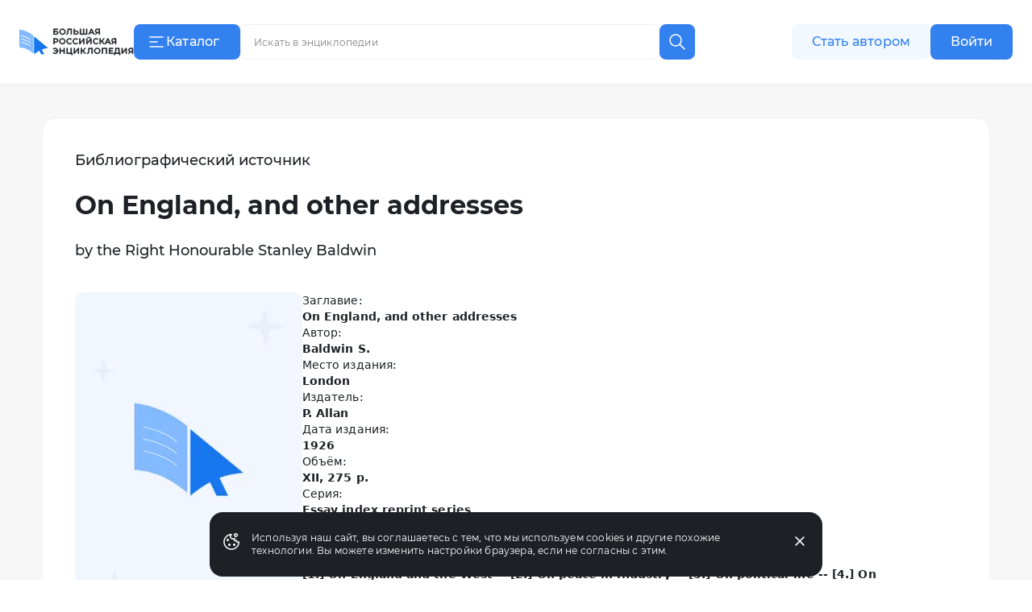

--- FILE ---
content_type: text/html;charset=utf-8
request_url: https://bigenc.ru/b/on-england-and-other-addresses-d4e2bc
body_size: 29033
content:
<!DOCTYPE html><html lang="ru"><head><meta charset="utf-8">
<meta name="viewport" content="width=device-width,initial-scale=1,maximum-scale=1">
<title>Baldwin S. On England, and other addresses. London, 1926. Большая российская энциклопедия</title>
<link href="https://mc.yandex.ru" rel="preconnect">
<link href="https://top-fwz1.mail.ru/js/code.js" as="script" crossorigin>
<link href="https://news.gnezdo2.ru/gnezdo_news_tracker_new.js" as="script" crossorigin>
<link href="https://mc.yandex.ru" rel="dns-prefetch">
<link href="https://mc.yandex.ru/metrika/tag.js" as="script" crossorigin>
<meta name="msapplication-TileColor" content="#da532c">
<meta name="msapplication-config" content="/meta/browserconfig.xml">
<meta name="theme-color" content="#ffffff">
<link rel="icon" sizes="32x32" href="/favicon.ico">
<link rel="icon" type="image/svg+xml" href="/meta/favicon.svg">
<link rel="apple-touch-icon" href="/meta/apple-touch-icon.png">
<link rel="icon" type="image/png" sizes="48x48" href="/meta/favicon-48x48.png">
<link rel="manifest" href="/meta/site.webmanifest">
<meta content="Baldwin S. On England, and other addresses / by the Right Honourable Stanley Baldwin. – London : P. Allan, 1926. – (Essay index reprint series)." name="description">
<meta content="Большая российская энциклопедия" property="og:site_name">
<meta content="bigenc.ru/b/on-england-and-other-addresses-d4e2bc" property="og:url">
<meta content="book" property="og:type">
<meta content="https://i.bigenc.ru/_0i4f_mFKEcATp3E0_nI8zJ_008xjl3eJtXtcn6Rdos/xxs/ZmE4OWY1NjQ4MmVhNWVhYzcxYzY4YmNkYWUxM2U4OTEuanBn.webp" property="og:image">
<meta content="webp" property="og:image:type">
<meta content="1518" property="og:image:width">
<meta content="2206" property="og:image:height">
<meta content="Плейсхолдер библиографической записи" property="og:image:alt">
<meta content="summary_large_image" property="twitter:card">
<meta content="Baldwin S." property="book:author">
<meta content="9780836923056" property="book:isbn">
<meta content="Baldwin S. On England, and other addresses. London, 1926. Большая российская энциклопедия" property="og:title">
<meta content="Baldwin S. On England, and other addresses / by the Right Honourable Stanley Baldwin. – London : P. Allan, 1926. – (Essay index reprint series)." property="og:description">
<link rel="stylesheet" href="https://s.bigenc.ru/_nuxt/entry.mpjHLZVQ.css">
<link rel="stylesheet" href="https://s.bigenc.ru/_nuxt/components.EYp_E6uU.css">
<link rel="modulepreload" as="script" crossorigin href="https://s.bigenc.ru/_nuxt/entry.-Z8AjeEO.js">
<link rel="modulepreload" as="script" crossorigin href="https://s.bigenc.ru/_nuxt/chunk.eVCQshbn.js">
<link rel="modulepreload" as="script" crossorigin href="https://s.bigenc.ru/_nuxt/components.a6A3eWos.js">
<link rel="modulepreload" as="script" crossorigin href="https://s.bigenc.ru/_nuxt/index._PGwjJN3.js">
<link rel="modulepreload" as="script" crossorigin href="https://s.bigenc.ru/_nuxt/Image.vue.hLe6_eLu.js">
<link rel="modulepreload" as="script" crossorigin href="https://s.bigenc.ru/_nuxt/MediaFigure.vue.8Cjz8VZ4.js">
<link rel="modulepreload" as="script" crossorigin href="https://s.bigenc.ru/_nuxt/Image.MIRfcYkN.js">
<link rel="prefetch" as="image" type="image/jpeg" href="https://s.bigenc.ru/_nuxt/fallback.OCsNm7LY.jpg">
<script type="module" src="https://s.bigenc.ru/_nuxt/entry.-Z8AjeEO.js" crossorigin></script></head><body><div id="__nuxt"><!--[--><div class="loading-indicator" style="position:fixed;top:0;right:0;left:0;pointer-events:none;width:0%;height:1px;opacity:0;background:repeating-linear-gradient(to right,#7698f5 0%,#436ee6 50%,#0047e1 100%);background-size:Infinity% auto;transition:width 0.1s, height 0.4s, opacity 0.4s;z-index:999999;"></div><div><!----><div class="bre-page" itemscope itemprop="mainEntity" itemtype="https://schema.org/WebPage"><header class="bre-header" itemprop="hasPart" itemscope itemtype="https://schema.org/WPHeader" style=""><div class="bre-header-fixed"><nav class="bre-header-nav"><div class="bre-header-nav-item _flex-start _logo"><a class="bre-header-logo -show-on-desktop-s _big" aria-label="Домой"></a><a class="bre-header-logo _small" aria-label="Домой"></a></div><div class="bre-header-nav-item _flex-start _catalog"><button type="button" class="b-button tw-gap-2 b-button--primary -text-button tw-rounded-lg tw-cursor-pointer tw-h-11 -show-on-desktop-s tw-px-4 tw-w-[132px] !tw-justify-start" data-v-cfbedafc><span class="nuxt-icon tw-text-2xl tw-shrink-0" data-v-cfbedafc><svg viewBox="0 0 24 24" fill="none" xmlns="http://www.w3.org/2000/svg"><path fill-rule="evenodd" clip-rule="evenodd" d="M20.75 6a.75.75 0 0 1-.75.75H4a.75.75 0 0 1 0-1.5h16a.75.75 0 0 1 .75.75Zm-7 6a.75.75 0 0 1-.75.75H4a.75.75 0 0 1 0-1.5h9a.75.75 0 0 1 .75.75ZM20 18.75a.75.75 0 0 0 0-1.5H4a.75.75 0 0 0 0 1.5h16Z" fill="currentColor"/></svg>
</span><span class="c-button__content" data-v-cfbedafc><!--[--> Каталог <!--]--></span></button><button type="button" class="b-button b-button--transparent -text-button tw-rounded-lg tw-cursor-pointer tw-gap-0 md:tw-gap-2 -hide-on-desktop-s" data-v-cfbedafc><span class="nuxt-icon tw-text-2xl tw-shrink-0 tw-text-primary-black" data-v-cfbedafc><svg viewBox="0 0 24 24" fill="none" xmlns="http://www.w3.org/2000/svg"><path fill-rule="evenodd" clip-rule="evenodd" d="M20.75 6a.75.75 0 0 1-.75.75H4a.75.75 0 0 1 0-1.5h16a.75.75 0 0 1 .75.75Zm-7 6a.75.75 0 0 1-.75.75H4a.75.75 0 0 1 0-1.5h9a.75.75 0 0 1 .75.75ZM20 18.75a.75.75 0 0 0 0-1.5H4a.75.75 0 0 0 0 1.5h16Z" fill="currentColor"/></svg>
</span><span class="c-button__content" data-v-cfbedafc><!--[--><span class="tw-hidden tw-pt-0.5 tw-text-primary-black md:tw-block">Каталог</span><!--]--></span></button></div><div class="bre-header-nav-item _flex-start lg:tw-flex-1"><div class="min-lg:tw-w-[228px] tw-relative max-md:tw-mb-[6px] max-md:tw-mt-4 lg:tw-w-full lg:tw-max-w-[606px] max-md:tw-hidden"><div class="tw-flex max-lg:tw-hidden" data-v-f39cd9b8><div class="tw-flex tw-w-full tw-items-center tw-border tw-border-solid tw-border-transparent tw-bg-gray-6 tw-px-3 tw-transition lg:hover:tw-bg-gray-5 lg:tw-bg-primary-white lg:tw-border-gray-5 lg:hover:tw-border-transparent lg:tw-rounded-e-none lg:tw-pr-4 tw-rounded-lg tw-h-11" data-v-f39cd9b8><span class="nuxt-icon _no-icon-margin tw-shrink-0 tw-text-2xl tw-text-gray-2 tw-cursor-pointer" style="display:none;" data-v-f39cd9b8><svg viewBox="0 0 24 24" fill="none" xmlns="http://www.w3.org/2000/svg">
<path d="M10 17C13.866 17 17 13.866 17 10C17 6.13401 13.866 3 10 3C6.13401 3 3 6.13401 3 10C3 13.866 6.13401 17 10 17Z" stroke="currentColor" stroke-width="1.5" stroke-linecap="round" stroke-linejoin="round"/>
<path d="M21.0004 21.0004L15.5 15.5" stroke="currentColor" stroke-width="1.5" stroke-linecap="round" stroke-linejoin="round"/>
</svg>
</span><input class="b-search-input -text-headline-6 tw-h-full tw-shrink tw-grow tw-basis-auto tw-border-none tw-bg-transparent tw-p-0 tw-indent-2 tw-leading-none tw-text-primary-black tw-outline-none tw-transition md:tw-w-[154px] tw-placeholder-gray-2 lg:tw-placeholder-gray-1 lg:tw-indent-1 lg:tw-pr-4 lg:-text-caption-1 placeholder-on-focus" name="new-search" value="" type="text" placeholder="Искать в энциклопедии" autocomplete="off" spellcheck="false" data-v-f39cd9b8><button type="button" class="b-button tw-gap-2 b-button--transparent -text-button tw-rounded-lg tw-cursor-pointer b-button--icon-only" style="display:none;" data-v-f39cd9b8 data-v-cfbedafc><span class="nuxt-icon nuxt-icon--fill nuxt-icon--stroke tw-text-2xl tw-shrink-0 tw-text-gray-2" data-v-cfbedafc><svg xmlns="http://www.w3.org/2000/svg" viewBox="0 0 24 24" fill="none"><path stroke="currentColor" stroke-linecap="round" stroke-linejoin="round" stroke-width="1.5" d="M17 17 7 7M17 7 7 17"/></svg>
</span><!----></button></div><!--[--><button type="button" class="b-button tw-gap-2 b-button--primary -text-button tw-rounded-lg tw-cursor-pointer b-button--icon-only tw-h-11 tw-w-11 tw-rounded-s-none tw-flex-none" style="" data-v-cfbedafc><span class="nuxt-icon tw-text-2xl tw-shrink-0" data-v-cfbedafc><svg viewBox="0 0 24 24" fill="none" xmlns="http://www.w3.org/2000/svg">
<path d="M10 17C13.866 17 17 13.866 17 10C17 6.13401 13.866 3 10 3C6.13401 3 3 6.13401 3 10C3 13.866 6.13401 17 10 17Z" stroke="currentColor" stroke-width="1.5" stroke-linecap="round" stroke-linejoin="round"/>
<path d="M21.0004 21.0004L15.5 15.5" stroke="currentColor" stroke-width="1.5" stroke-linecap="round" stroke-linejoin="round"/>
</svg>
</span><!----></button><!--]--></div><!----></div><button class="lg:tw-hidden"><span class="nuxt-icon tw-text-2xl tw-text-primary-black"><svg viewBox="0 0 24 24" fill="none" xmlns="http://www.w3.org/2000/svg">
<path d="M10 17C13.866 17 17 13.866 17 10C17 6.13401 13.866 3 10 3C6.13401 3 3 6.13401 3 10C3 13.866 6.13401 17 10 17Z" stroke="currentColor" stroke-width="1.5" stroke-linecap="round" stroke-linejoin="round"/>
<path d="M21.0004 21.0004L15.5 15.5" stroke="currentColor" stroke-width="1.5" stroke-linecap="round" stroke-linejoin="round"/>
</svg>
</span></button></div><div class="bre-header-nav-item _flex-start -show-on-tablet button-author-animation lg:tw-justify-end lg:tw-basis-[calc(50vw-348px)]"><a class="b-button tw-gap-2 b-button--secondary -text-button tw-rounded-lg tw-cursor-pointer tw-h-10 tw-w-[172px] tw-px-6 lg:tw-h-11" data-v-cfbedafc><!----><span class="c-button__content" data-v-cfbedafc><!--[--> Стать автором <!--]--></span></a></div><div class="bre-header-nav-item _flex-start tw-relative max-md:tw-w-6 sm:tw-z-[9] md:tw-z-[21]"><div class="bre-header-profile"><!--[--><!--[--><a class="b-button tw-gap-2 b-button--primary -text-button tw-rounded-lg tw-cursor-pointer tw-h-10 tw-px-6 -show-on-tablet -hide-on-desktop-s tw-w-[102px]" data-v-cfbedafc><!----><span class="c-button__content" data-v-cfbedafc><!--[--> Войти <!--]--></span></a><a class="b-button tw-gap-2 b-button--primary -text-button tw-rounded-lg tw-cursor-pointer tw-h-11 tw-px-6 -show-on-desktop-s tw-w-[102px]" data-v-cfbedafc><!----><span class="c-button__content" data-v-cfbedafc><!--[--> Войти <!--]--></span></a><a class="b-button tw-gap-2 b-button--transparent -text-button tw-rounded-lg tw-cursor-pointer b-button--icon-only tw-mx-1 -hide-on-tablet" data-v-cfbedafc><span class="nuxt-icon tw-text-2xl tw-shrink-0 tw-text-primary-black" data-v-cfbedafc><svg viewBox="0 0 24 24" fill="none" xmlns="http://www.w3.org/2000/svg">
<path d="M20 21V19C20 17.9391 19.5786 16.9217 18.8284 16.1716C18.0783 15.4214 17.0609 15 16 15H8C6.93913 15 5.92172 15.4214 5.17157 16.1716C4.42143 16.9217 4 17.9391 4 19V21" stroke="currentColor" stroke-width="1.5" stroke-linecap="round" stroke-linejoin="round"/>
<path d="M12 12C14.2091 12 16 10.2091 16 8C16 5.79086 14.2091 4 12 4C9.79086 4 8 5.79086 8 8C8 10.2091 9.79086 12 12 12Z" stroke="currentColor" stroke-width="1.5" stroke-linecap="round" stroke-linejoin="round"/>
</svg>
</span><!----></a><!--]--></div></div></nav><!----><!----></div><!----><!----></header><main class="bre-page-main"><div class="bre-article-layout"><!----><div class="bre-article-layout__content _article"><span></span><!--[--><article class="bre-article" itemprop="mainEntity" itemscope itemtype="https://schema.org/Book"><meta itemprop="url" content="/b/on-england-and-other-addresses-d4e2bc"><meta itemprop="description" content="Baldwin S. On England, and other addresses / by the Right Honourable Stanley Baldwin. – London : P. Allan, 1926. – (Essay index reprint series)."><!----><!----><div itemprop="sdPublisher" itemscope itemtype="https://schema.org/Organization"><meta itemprop="name" content="Автономная некоммерческая организация «Национальный научно-образовательный центр «Большая российская энциклопедия»"><meta itemprop="logo" content="https://s.bigenc.ru/_nuxt/logo.98u7ubS9.svg"></div><div><div><meta itemprop="sdDatePublished" content="23 мая 2022 г. в 12:16 (GMT+3)"><div class="-text-subtitle-1 tw-mb-6">Библиографический источник</div><header class="tw-mb-10"><h1 class="-text-article-headline-1-small custom-overflow-wrap-anywhere tw-mb-6 tw-mt-0 tw-line-clamp-3">On England, and other addresses</h1><div class="-text-subtitle-1"><span class="bre-view-more"><p class="tw-line-clamp-4 bre-view-more__text">by the Right Honourable Stanley Baldwin</p><!----></span></div></header></div><div class="tw-flex tw-flex-wrap tw-gap-10"><aside class="tw-basis-[100%] md:tw-basis-[282px]"><div><div itemprop="hasPart"><span class="bre-media-image _note-exclude _clean _auto-width tw-overflow-hidden tw-rounded-xl" data-width="100%" data-display="block"><span class="bre-media-figure _note-exclude _clean" itemscope itemtype="https://schema.org/ImageObject" itemprop="image"><!--[--><span class="bre-media-image-container _placeholder"><meta itemprop="name" content="Плейсхолдер библиографической записи"><meta itemprop="caption"><!----><!----><span class="tw-flex tw-w-full" style=""><img src="https://i.bigenc.ru/_0i4f_mFKEcATp3E0_nI8zJ_008xjl3eJtXtcn6Rdos/xxs/ZmE4OWY1NjQ4MmVhNWVhYzcxYzY4YmNkYWUxM2U4OTEuanBn.webp" onerror="this.setAttribute(&#39;data-error&#39;, 1)" alt="Плейсхолдер библиографической записи" data-nuxt-img sizes="320px" srcset="https://i.bigenc.ru/_0i4f_mFKEcATp3E0_nI8zJ_008xjl3eJtXtcn6Rdos/xxs/ZmE4OWY1NjQ4MmVhNWVhYzcxYzY4YmNkYWUxM2U4OTEuanBn.webp 120w,https://i.bigenc.ru/osLrOP7Ke1Qm9LFptSZzVlxsaU2HN6zJcj7M5VwiMQY/xs/ZmE4OWY1NjQ4MmVhNWVhYzcxYzY4YmNkYWUxM2U4OTEuanBn.webp 320w,https://i.bigenc.ru/GHfBK7tY8-adRLbBwwZAt_lzEsLVpdRgxQALHgjXgqQ/s/ZmE4OWY1NjQ4MmVhNWVhYzcxYzY4YmNkYWUxM2U4OTEuanBn.webp 480w,https://i.bigenc.ru/j_YtGiHrX592n07FGq88UUGYM7aSu-tZXipMm7aBLCo/m/ZmE4OWY1NjQ4MmVhNWVhYzcxYzY4YmNkYWUxM2U4OTEuanBn.webp 640w,https://i.bigenc.ru/gq_dsK6qeeKG-8REYUbFTDKSKvdpro0JTksLXYS4qPg/xm/ZmE4OWY1NjQ4MmVhNWVhYzcxYzY4YmNkYWUxM2U4OTEuanBn.webp 768w,https://i.bigenc.ru/wu7tLm1z0JPD5ii_VSrZQRW3VG88oUhBvFpeELbYVTE/xxm/ZmE4OWY1NjQ4MmVhNWVhYzcxYzY4YmNkYWUxM2U4OTEuanBn.webp 1024w,https://i.bigenc.ru/lfQ5OAZjVwjdGPRJhgZ5wx-qemS6CwcRj0juOnEJpOM/l/ZmE4OWY1NjQ4MmVhNWVhYzcxYzY4YmNkYWUxM2U4OTEuanBn.webp 1280w,https://i.bigenc.ru/7b82I2dpoDoVdtrr6BCKGtukBSnZb5JnvZfHzS6xsxA/xl/ZmE4OWY1NjQ4MmVhNWVhYzcxYzY4YmNkYWUxM2U4OTEuanBn.webp 1920w" title="Плейсхолдер библиографической записи" class="" itemprop="contentUrl"></span><!----></span><!--]--><!----></span><!----><!----></span></div><!----><div class="tw-mt-3"><button type="button" class="b-button tw-gap-2 b-button--secondary -text-button tw-rounded-lg tw-cursor-pointer tw-h-11 tw-px-6 tw-w-full" data-v-cfbedafc><!----><span class="c-button__content" data-v-cfbedafc><!--[-->Скопировать описание<!--]--></span></button></div></div></aside><main class="tw-basis-[100%] md:tw-basis-[calc(100%-322px)]"><div class="bre-article-content"><dl class="bre-reference-list tw-my-0 tw-flex tw-flex-col tw-gap-3"><!--[--><div><dt class="-text-body-2">Заглавие:</dt><!--[--><dd class="-text-body-2-bold tw-ml-0"><span itemprop="name"><span class="bre-view-more"><p class="tw-line-clamp-4 bre-view-more__text">On England, and other addresses</p><!----></span></span></dd><!--]--></div><div><dt class="-text-body-2">Автор:</dt><!--[--><dd itemscope itemprop="author" itemtype="https://schema.org/Person" class="-text-body-2-bold tw-ml-0"><span itemprop="name"><span class="bre-view-more"><p class="tw-line-clamp-4 bre-view-more__text">Baldwin S.</p><!----></span></span></dd><!--]--></div><div><dt class="-text-body-2">Место издания:</dt><!--[--><dd itemscope itemprop="locationCreated" itemtype="https://schema.org/Place" class="-text-body-2-bold tw-ml-0"><span itemprop="name"><span class="bre-view-more"><p class="tw-line-clamp-4 bre-view-more__text">London</p><!----></span></span></dd><!--]--></div><div><dt class="-text-body-2">Издатель:</dt><dd class="-text-body-2-bold tw-ml-0" itemprop="publisher"><span class="bre-view-more"><p class="tw-line-clamp-4 bre-view-more__text">P. Allan</p><!----></span></dd></div><div><dt class="-text-body-2">Дата издания:</dt><dd class="-text-body-2-bold tw-ml-0" itemprop="datePublished"><span class="bre-view-more"><p class="tw-line-clamp-4 bre-view-more__text"> 1926</p><!----></span></dd></div><div><dt class="-text-body-2">Объём:</dt><dd class="-text-body-2-bold tw-ml-0" itemprop="numberOfPages"><span class="bre-view-more"><p class="tw-line-clamp-4 bre-view-more__text">XII, 275 p.</p><!----></span></dd></div><div><dt class="-text-body-2">Серия:</dt><dd class="-text-body-2-bold tw-ml-0"><span class="bre-view-more"><p class="tw-line-clamp-4 bre-view-more__text">Essay index reprint series</p><!----></span></dd></div><div><dt class="-text-body-2">ISBN:</dt><dd class="-text-body-2-bold tw-ml-0" itemprop="isbn"><span class="bre-view-more"><p class="tw-line-clamp-4 bre-view-more__text">9780836923056</p><!----></span></dd></div><div><dt class="-text-body-2">Сведения о содержании:</dt><dd class="-text-body-2-bold tw-ml-0"><span class="bre-view-more"><p class="tw-line-clamp-4 bre-view-more__text">[1.] On England and the West -- [2.] On peace in industry -- [3.] On political life -- [4.] On literature and the arts -- [5.] On education -- [6.] On some great men -- [7.] On the nation and the churches -- [8.] On the empire -- [9.] Miscellaneous.</p><!----></span></dd></div><div><dt class="-text-body-2">Язык текста:</dt><dd class="-text-body-2-bold tw-ml-0"><span class="bre-view-more"><p class="tw-line-clamp-4 bre-view-more__text">Английский</p><!----></span></dd></div><!--]--><!----><!----><!----></dl><footer class="-text-caption-1-italic -show-on-desktop-s tw-mt-10"><span>Дата публикации: </span><time>23 мая 2022 г. в 12:16 (GMT+3)</time></footer></div></main><footer class="-text-caption-1-italic -hide-on-desktop-s tw-basis-[100%]"><span>Дата публикации: </span><time>23 мая 2022 г. в 12:16 (GMT+3)</time></footer></div></div></article><!--]--></div></div><div></div></main><footer class="bre-footer" itemscope itemprop="hasPart" itemtype="https://schema.org/WPFooter"><meta itemprop="copyrightNotice" content="&amp;copy;&amp;nbsp;АНО БРЭ, 2022&amp;nbsp;&amp;mdash;&amp;nbsp;2024. Все права защищены."><div class="bre-footer__inner" itemprop="hasPart" itemscope itemtype="https://schema.org/SiteNavigationElement"><!--[--><div class="_menu bre-footer-section"><ul class="bre-inline-menu _footer-link-groups"><!--[--><li class="_footer-links bre-inline-menu__item"><ul class="bre-inline-menu _footer-links"><!--[--><li class="_button bre-inline-menu__item"><a href="/p/about-project" class="" itemprop="url"><!----><span>О портале</span></a></li><li class="_button bre-inline-menu__item"><a href="/p/author" class="" itemprop="url"><!----><span>Стать автором</span></a></li><li class="_button bre-inline-menu__item"><a href="/p/partners" class="" itemprop="url"><!----><span>Партнёры</span></a></li><li class="_button bre-inline-menu__item"><a href="/p/copyright-holders" class="" itemprop="url"><!----><span>Правообладателям</span></a></li><li class="_button bre-inline-menu__item"><a href="/p/contacts" class="" itemprop="url"><!----><span>Контакты</span></a></li><li class="_button _full-width bre-inline-menu__item"><a href="https://old.bigenc.ru/" rel="noopener noreferrer nofollow" target="_blank" itemprop="url"><!----><span>Старая версия сайта</span></a></li><!--]--></ul></li><li class="bre-inline-menu__item"><ul class="bre-inline-menu"><!--[--><li class="bre-inline-menu__item"><a href="https://t.me/bigenc" rel="noopener noreferrer nofollow" target="_blank"><span class="nuxt-icon tw-text-2xl tw-text-gray-4 tw-transition-colors tw-duration-200 hover:tw-text-primary-black _no-icon-margin" title="Telegram"><svg xmlns="http://www.w3.org/2000/svg" fill="none" viewBox="0 0 24 24">
  <path fill="currentColor" d="m2.319 11.552 4.147 1.555 1.605 5.189a.49.49 0 0 0 .562.336.487.487 0 0 0 .214-.102l2.312-1.893a.686.686 0 0 1 .84-.024l4.17 3.043a.486.486 0 0 0 .766-.297L19.99 4.59a.494.494 0 0 0-.397-.584.49.49 0 0 0-.258.025l-17.022 6.6a.491.491 0 0 0 .006.92Zm5.493.728 8.107-5.02c.145-.088.294.11.17.227l-6.69 6.25a1.39 1.39 0 0 0-.43.832l-.228 1.698c-.03.227-.346.25-.41.03l-.875-3.096a.823.823 0 0 1 .356-.921Z"/>
</svg>
</span><!----></a></li><li class="bre-inline-menu__item"><a href="https://vk.com/bigenc_ru" rel="noopener noreferrer nofollow" target="_blank"><span class="nuxt-icon tw-text-2xl tw-text-gray-4 tw-transition-colors tw-duration-200 hover:tw-text-primary-black _no-icon-margin" title="ВКонтакте"><svg xmlns="http://www.w3.org/2000/svg" fill="none" viewBox="0 0 24 24">
  <path fill="currentColor" d="M21.969 6.82c.17.425-.353 1.418-1.567 2.978-.17.213-.389.496-.656.85-.559.663-.875 1.1-.947 1.313-.122.284-.073.555.145.815.122.142.401.426.838.851h.037v.036c.996.874 1.664 1.62 2.004 2.234l.073.141.073.267v.336l-.255.266-.62.124-2.66.071c-.17.024-.37 0-.601-.07a2.607 2.607 0 0 1-.528-.213l-.22-.142a4.162 4.162 0 0 1-.728-.639 28.415 28.415 0 0 1-.71-.78 3.62 3.62 0 0 0-.638-.585c-.219-.153-.413-.206-.583-.16a.18.18 0 0 0-.091.036 1.473 1.473 0 0 0-.183.16 1.148 1.148 0 0 0-.218.301 2.19 2.19 0 0 0-.164.514c-.049.225-.073.49-.073.798a.939.939 0 0 1-.036.266 1.154 1.154 0 0 1-.073.195l-.037.036c-.146.141-.34.212-.583.212h-1.166a4.34 4.34 0 0 1-1.548-.141 5.719 5.719 0 0 1-1.367-.55c-.389-.225-.74-.45-1.057-.674a6.361 6.361 0 0 1-.729-.585l-.255-.248a1.58 1.58 0 0 1-.291-.284c-.122-.141-.37-.449-.747-.922a23.006 23.006 0 0 1-1.111-1.524A29.008 29.008 0 0 1 3.42 9.957 34.16 34.16 0 0 1 2.073 7.21.8.8 0 0 1 2 6.926c0-.071.012-.13.036-.177l.037-.036c.097-.142.291-.213.583-.213h2.879a.49.49 0 0 1 .218.054l.182.088.037.036c.121.07.206.177.255.319.146.33.31.68.492 1.046s.322.644.419.833l.146.284c.218.402.419.75.6 1.046.183.295.347.526.493.691.146.166.291.296.437.39.146.095.267.142.365.142.097 0 .194-.012.291-.036l.036-.053.128-.23.146-.461.09-.816V8.557a6.15 6.15 0 0 0-.108-.727 2.135 2.135 0 0 0-.146-.479l-.037-.106c-.17-.236-.473-.39-.91-.461-.074 0-.05-.083.072-.248a1.55 1.55 0 0 1 .401-.284c.364-.189 1.19-.272 2.478-.248.559 0 1.032.047 1.421.142.121.023.23.065.328.124.097.059.17.142.219.248.048.106.085.213.109.32.024.106.036.26.036.46v.55a5.784 5.784 0 0 0-.036.709v.85c0 .072-.006.214-.018.426a9.251 9.251 0 0 0-.018.497c0 .118.012.254.036.408.024.153.067.283.128.39a.55.55 0 0 0 .4.283c.061.012.152-.023.274-.106a2.55 2.55 0 0 0 .4-.355c.146-.153.328-.384.547-.691.219-.307.45-.662.692-1.064a18.64 18.64 0 0 0 1.13-2.305c.024-.047.055-.1.091-.16.037-.058.08-.1.128-.123h.036l.037-.036.145-.035h.219l2.988-.036c.267-.023.492-.011.674.036.182.047.286.106.31.177l.073.106Z"/>
</svg>
</span><!----></a></li><li class="bre-inline-menu__item"><a href="https://dzen.ru/bigenc" rel="noopener noreferrer nofollow" target="_blank"><span class="nuxt-icon tw-text-2xl tw-text-gray-4 tw-transition-colors tw-duration-200 hover:tw-text-primary-black _no-icon-margin" title="Дзен"><svg viewBox="0 0 24 24" fill="none" xmlns="http://www.w3.org/2000/svg">
    <defs>
    <mask id="inner-star">
        <circle cx="12" cy="12" r="9" fill="#fff"/>
        <path d="M21 12.0964V11.9036C17.0143 11.775 15.195 11.6786 13.7357 10.2643C12.3214 8.805 12.2186 6.98571 12.0964 3H11.9036C11.775 6.98571 11.6786 8.805 10.2643 10.2643C8.805 11.6786 6.98571 11.7814 3 11.9036V12.0964C6.98571 12.225 8.805 12.3214 10.2643 13.7357C11.6786 15.195 11.7814 17.0143 11.9036 21H12.0964C12.225 17.0143 12.3214 15.195 13.7357 13.7357C15.195 12.3214 17.0143 12.2186 21 12.0964Z" fill="#000"/>
    </mask>
    </defs>
    <circle cx="12" cy="12" r="9" fill="currentColor" mask="url(#inner-star)"/>
</svg>
</span><!----></a></li><li class="bre-inline-menu__item"><a href="https://ok.ru/group/70000000707835" rel="noopener noreferrer nofollow" target="_blank"><span class="nuxt-icon tw-text-2xl tw-text-gray-4 tw-transition-colors tw-duration-200 hover:tw-text-primary-black _no-icon-margin" title="Одноклассники"><svg viewBox="0 0 200 200" fill="none" xmlns="http://www.w3.org/2000/svg">
  <path d="M100.1 99.2C109.8 99.2 118.6 95.2 124.9 88.9C131.2 82.6 135.2 73.8 135.2 64.1C135.2 54.4 131.2 45.6 124.9 39.3C118.6 33 109.8 29 100.1 29C90.4 29 81.6 33 75.3 39.3C69 45.5 65 54.3 65 64.1C65 73.9 69 82.6 75.3 88.9C81.6 95.2 90.5 99.2 100.1 99.2ZM88.9 52.7C91.8 49.8 95.8 48 100.2 48C104.7 48 108.6 49.8 111.5 52.7C114.4 55.6 116.2 59.6 116.2 64C116.2 68.5 114.4 72.4 111.5 75.3C108.6 78.2 104.6 80 100.2 80C95.7 80 91.8 78.2 88.9 75.3C86 72.4 84.2 68.4 84.2 64C84.2 59.6 86.1 55.6 88.9 52.7Z" fill="currentColor"/>
  <path d="M147.5 113.4L137.2 99.3C136.6 98.5 135.4 98.4 134.7 99.1C125 107.4 113 112.8 100.1 112.8C87.2 112.8 75.3 107.4 65.5 99.1C64.8 98.5 63.6 98.6 63 99.3L52.7 113.4C52.2 114.1 52.3 115 52.9 115.6C61.6 122.6 71.7 127.4 82.2 129.9L60.4 168.3C59.8 169.4 60.6 170.8 61.8 170.8H83.1C83.8 170.8 84.4 170.4 84.6 169.7L99.8 135.7L115 169.7C115.2 170.3 115.8 170.8 116.5 170.8H137.8C139.1 170.8 139.8 169.5 139.2 168.3L117.4 129.9C127.9 127.4 138 122.8 146.7 115.6C148 115 148.1 114.1 147.5 113.4Z" fill="currentColor"/>
</svg>
</span><!----></a></li><li class="bre-inline-menu__item"><a href="https://www.youtube.com/channel/UCY4SUgcT8rBt4EgK9CAg6Ng" rel="noopener noreferrer nofollow" target="_blank"><span class="nuxt-icon tw-text-2xl tw-text-gray-4 tw-transition-colors tw-duration-200 hover:tw-text-primary-black _no-icon-margin" title="YouTube"><svg viewBox="0 0 24 24" fill="none" xmlns="http://www.w3.org/2000/svg">
    <path fill-rule="evenodd" clip-rule="evenodd" d="M21.1623 4.21363C22.1781 4.48683 22.9706 5.28671 23.2453 6.30818C23.9638 9.22233 23.917 14.7319 23.2604 17.6916C22.9887 18.713 22.1932 19.5099 21.1774 19.7861C18.3094 20.4995 5.46414 20.4114 2.76226 19.7861C1.74641 19.5129 0.953955 18.713 0.679238 17.6916C0.0015019 14.914 0.0482943 9.04019 0.664143 6.32335C0.935842 5.30188 1.73131 4.50505 2.74716 4.22881C6.58112 3.42438 19.7977 3.68392 21.1623 4.21363ZM9.69057 8.44824L15.8491 11.9999L9.69057 15.5515V8.44824Z" fill="currentColor"/>
</svg>
</span><!----></a></li><li class="bre-inline-menu__item"><a href="https://rutube.ru/channel/29677486/" rel="noopener noreferrer nofollow" target="_blank"><span class="nuxt-icon tw-text-2xl tw-text-gray-4 tw-transition-colors tw-duration-200 hover:tw-text-primary-black _no-icon-margin" title="RUTUBE"><svg viewBox="0 0 24 24" fill="none" xmlns="http://www.w3.org/2000/svg">
    <path fill-rule="evenodd" clip-rule="evenodd" d="M3 6.45205C3 4.54554 4.54554 3 6.45205 3H17.5479C19.4545 3 21 4.54554 21 6.45205V17.5479C21 19.4545 19.4545 21 17.5479 21H6.45205C4.54554 21 3 19.4545 3 17.5479V6.45205ZM14.8657 7.43835H6.20547V16.8082H8.6159V13.7598H13.2346L15.342 16.8082H18.0411L15.7173 13.7458C16.439 13.6335 16.9586 13.3665 17.2761 12.9451C17.5936 12.5237 17.7524 11.8494 17.7524 10.9503V10.2479C17.7524 9.71409 17.6947 9.29268 17.5936 8.96955C17.4926 8.64646 17.3194 8.3655 17.0741 8.11265C16.8142 7.87383 16.5256 7.70526 16.1792 7.59288C15.8328 7.49454 15.3997 7.43835 14.8657 7.43835ZM14.476 11.6948H8.6159V9.50336H14.476C14.808 9.50336 15.0389 9.55957 15.1544 9.65789C15.2698 9.75622 15.342 9.93886 15.342 10.2058V10.9925C15.342 11.2734 15.2698 11.456 15.1544 11.5543C15.0389 11.6527 14.808 11.6948 14.476 11.6948ZM19.274 6.57535C19.274 7.18816 18.7771 7.68494 18.1646 7.68494C17.5516 7.68494 17.0548 7.18816 17.0548 6.57535C17.0548 5.96254 17.5516 5.46576 18.1646 5.46576C18.7771 5.46576 19.274 5.96254 19.274 6.57535Z" fill="currentColor"/>
</svg>
</span><!----></a></li><!--]--></ul></li><!--]--></ul></div><div class="_border bre-footer-section"><ul class="bre-inline-menu"><!--[--><li class="_footer-text bre-inline-menu__item"><span><!----><span>Научно-образовательный портал «Большая российская энциклопедия»<br />Создан при финансовой поддержке Министерства цифрового развития, связи и массовых коммуникаций Российской Федерации.<br />Свидетельство о регистрации СМИ ЭЛ № ФС77-84198, выдано Федеральной службой по надзору в сфере связи, информационных технологий и массовых коммуникаций (Роскомнадзор) 15&nbsp;ноября&nbsp;2022&nbsp;года.<br>ISSN: 2949-2076</span></span></li><li class="_footer-text bre-inline-menu__item"><span><!----><span>Учредитель: Автономная некоммерческая организация «Национальный научно-образовательный центр «Большая российская энциклопедия» <br /> Главный редактор: Кравец С. Л. <br />Телефон редакции: <a href="tel:+74959179000">+7 (495) 917 90 00</a> <br />Эл. почта редакции: <a href="mailto:secretar@greatbook.ru">secretar@greatbook.ru</a></span></span></li><li class="_half-width bre-inline-menu__item"><ul class="bre-inline-menu"><!--[--><li class="tw-h-12 tw-mt-3 bre-inline-menu__item"><span><span class="nuxt-icon tw-text-gray-2 tw-text-[60px] _no-icon-margin" title="АНО «БРЭ»"><svg viewBox="0 0 60 48" fill="none" xmlns="http://www.w3.org/2000/svg"><path fill-rule="evenodd" clip-rule="evenodd" d="M25.577.226C14.027 1.426 4.087 8.42.903 17.586c-1.187 3.417-1.206 8.83-.045 12.525 4.42 14.064 24.29 21.772 41.012 15.91 4.81-1.686 7.426-3.253 11.082-6.64 9.507-8.81 9.383-22.047-.29-31.086C45.986 2.058 36.151-.872 25.576.226zm12.902 3.345c1.283.355 3.172 1.009 4.198 1.452l1.866.806-2.498.863c-2.472.855-2.529.854-5.365-.107-3.749-1.27-9.587-1.36-14.153-.22-2.764.692-3.65.744-5.015.298-.91-.298-1.657-.717-1.657-.93 0-.435 4.797-2.101 7.962-2.765 2.75-.577 11.74-.207 14.662.603zM16.498 7.354c1.654.685 1.69.756 1.736 3.35.051 2.917.542 5.21.962 4.494.147-.251.406-1.213.574-2.138.169-.924.839-2.208 1.49-2.854 1.145-1.134 2.687-1.289 5.207-.523.928.282.818 10.774-.116 11.128-.385.147-.7.475-.7.73 0 .284 1.353.395 3.494.288 3.904-.195 5.13-.936 5.627-3.4.42-2.078-1.08-3.728-3.748-4.125l-2.108-.313v-2.05c0-2.032.015-2.051 1.617-2.051 1.196 0 1.764.27 2.187 1.04l.57 1.039.28-1.155c.768-3.16 5.399-.393 7.647 4.569 1.253 2.765 2.241 6.748 1.786 7.198-.136.136-5.723.237-12.415.226-9.379-.016-12.595-.173-14.033-.686-1.026-.366-1.918-.67-1.982-.673-.065-.004-.117.409-.117.917 0 .877-.311.924-6.085.924H2.285l.316-1.733c.84-4.62 3.604-9.246 7.303-12.224 3.61-2.905 4.04-3.034 6.594-1.978zm31.704.637c4.444 3.03 8.238 8.665 8.977 13.334l.311 1.964H48.171l-.258-2.821c-.33-3.602-2.508-8.06-5.049-10.334-1.046-.936-1.816-1.789-1.71-1.894.31-.306 3.796-1.516 4.471-1.552.339-.018 1.498.568 2.577 1.303zm-15.32.018c.815.318.741.406-.584.697-1.994.438-8.188-.192-6.88-.7 1.21-.47 6.259-.468 7.463.003zm-1.45 8.003c1.79 1.593 1.82 3.79.064 4.582-1.793.81-2.58-.147-2.58-3.137 0-2.827.585-3.163 2.516-1.445zm-17.73 10.05c-.164 1.016-.152 1.848.026 1.848s1.017-.728 1.864-1.618l1.54-1.617H43.459l-.306 1.964c-.824 5.29-2.498 8.885-4.907 10.53-.976.667-1.813.75-5.132.505l-3.964-.292-.132-5.43c-.129-5.327-.112-5.429.897-5.429 1.575 0 2.733 1.32 2.733 3.115 0 1.338-.219 1.668-1.4 2.11-1.494.558-1.867 1.244-.676 1.244 2.64 0 4.921-3.225 3.992-5.646-.584-1.52-1.303-1.747-5.542-1.747-2.972 0-3.418.095-2.744.583.696.504.787 1.301.672 5.882l-.133 5.298-2.262.374c-2.662.442-3.293.074-4.047-2.355-1.024-3.302-.923-3.132-1.405-2.376-.239.374-.438 1.837-.442 3.252l-.007 2.572-2.547 1.046c-1.475.605-2.943.921-3.486.75-1.374-.431-6.27-5.358-7.66-7.707-1.317-2.227-2.856-7.512-2.4-8.243.166-.266 2.655-.462 5.864-.462H14l-.299 1.848zm43.493.335c-.525 3.8-2.78 7.8-6.359 11.283-1.79 1.742-3.553 3.167-3.916 3.167-.364 0-1.837-.446-3.273-.99l-2.612-.99 2.245-2.36c2.681-2.82 4.187-5.74 4.564-8.85.438-3.62.174-3.444 5.144-3.444h4.51l-.303 2.184zM34.867 39.034c-1.24.715-5.09 1.044-8.004.684-4.526-.56-2.874-1.182 3.103-1.168 4.098.01 5.484.147 4.9.484zm7.727 1.625c1.2.405 2.182.91 2.182 1.122 0 .54-4.773 2.26-8.396 3.028-3.871.82-9.19.82-13.061 0-3.535-.749-8.397-2.485-8.397-2.997 0-.195.81-.62 1.801-.944 1.592-.52 1.955-.489 3.13.273 1.141.74 2.277.86 8.11.86 5.997 0 7.028-.116 8.883-1 2.592-1.235 3.025-1.26 5.748-.342z" fill="currentColor"/></svg>
</span><!----></span></li><li class="tw-h-12 tw-mt-3 bre-inline-menu__item"><span><span class="nuxt-icon tw-text-gray-2 tw-text-5xl _no-icon-margin" title="Министерство цифрового развития, связи и массовых коммуникаций Российской Федерации"><svg viewBox="0 0 48 48" fill="none" xmlns="http://www.w3.org/2000/svg"><path fill-rule="evenodd" clip-rule="evenodd" d="M23.723.258c.06.157 0 .258-.15.258a.254.254 0 0 0-.248.258c0 .142.118.258.263.258.144 0 .216.078.159.172-.058.095.056.172.253.172.196 0 .31-.077.253-.172-.058-.094.014-.172.159-.172.149 0 .263-.146.263-.338 0-.232-.08-.308-.255-.24-.183.072-.226.022-.151-.177.077-.203.005-.277-.27-.277-.262 0-.344.077-.276.258zm-.11 1.57c-.21.214-.128.712.134.815.414.162.781-.076.726-.471-.05-.362-.62-.59-.86-.344zm-.086 1.303c-.277.283-.254 1.342.058 2.608.405 1.644.432 1.654.764.283.508-2.103.396-3.097-.35-3.097a.767.767 0 0 0-.472.206zm-1.65.296c-.984.45-1.211 1.079-.825 2.284.161.502.398 1.124.526 1.382.218.44.284.463 1.032.363.44-.059.823-.127.853-.152.08-.067-.675-3.928-.796-4.07-.056-.066-.412.02-.79.193zm3.392-.113c-.143.439-.788 3.943-.734 3.989.03.025.415.094.855.153.747.1.814.076 1.032-.363.127-.258.364-.88.525-1.382.432-1.348.155-1.927-1.17-2.44-.323-.125-.457-.114-.509.043zM10.175 4.2c-.473.491-.977.824-1.428.944-.977.26-1.39.573-.612.463.325-.046.932-.13 1.35-.186.418-.056 1.193-.33 1.723-.611.53-.28 1.214-.511 1.519-.514.552-.006.55-.008-.288-.429-.464-.233-1-.424-1.189-.425-.19 0-.673.34-1.075.758zm25.301-.313c-.741.39-.747.4-.25.407.28.004.963.233 1.519.508.974.484 1.306.572 2.95.783.912.117.64-.153-.443-.44-.45-.12-.954-.454-1.427-.945-.842-.874-1.193-.921-2.349-.313zm-18.727.71c-.182.21-.193.3-.04.352.112.038.161.14.109.227-.053.086.015.157.15.157.293 0 .477-.415.342-.774-.123-.326-.251-.317-.56.038zm13.94-.038c-.095.254.023.774.176.774.043 0 .193-.116.332-.258.225-.23.225-.287 0-.516-.14-.142-.289-.258-.332-.258-.043 0-.122.116-.175.258zm-18.352.043c-.01.071-.006.361.008.645.015.284-.092.855-.236 1.27-.665 1.913-.131 2.904 1.849 3.431l.675.18-.498-.376c-.83-.627-1.274-1.18-1.274-1.584 0-.21.19-.82.421-1.356.548-1.26.563-2.088.043-2.23-.524-.143-.967-.134-.988.02zm22.253-.014c-.43.12-.378 1.028.127 2.191.232.535.422 1.153.422 1.373 0 .42-.442.973-1.275 1.597l-.497.372.59-.13c1.968-.433 2.597-1.564 1.933-3.475-.144-.414-.239-1.024-.211-1.355.045-.535.004-.605-.372-.629a2.652 2.652 0 0 0-.717.056zM3.422 5.958c-.489.633-.737 1.705-.609 2.632.205 1.48.872 2.56 2.75 4.454.968.977 1.799 1.737 1.845 1.69.212-.216-.4-1.476-1.08-2.223-.728-.8-1.653-2.533-1.539-2.882.031-.095.54.524 1.13 1.377.59.852 1.132 1.512 1.204 1.467.072-.046.177-.272.234-.504.08-.325-.126-.783-.912-2.023-.56-.88-1.327-2.24-1.706-3.021-.38-.78-.753-1.42-.83-1.42-.075 0-.295.204-.487.453zm13.32-.109c0 .26.088.352.296.312.162-.032.295-.172.295-.312 0-.139-.133-.279-.295-.31-.208-.042-.296.051-.296.31zm13.924-.172c-.141.233.05.517.348.517.134 0 .243-.155.243-.345 0-.356-.407-.474-.59-.172zm12.595 1.248c-.38.78-1.147 2.14-1.706 3.021-.787 1.24-.993 1.697-.913 2.023.057.232.163.459.235.504.072.045.613-.615 1.204-1.467.59-.853 1.098-1.472 1.13-1.377.113.349-.812 2.082-1.54 2.882-.68.747-1.292 2.007-1.08 2.222.047.048.877-.712 1.846-1.689 2.38-2.4 3.154-4.12 2.674-5.937-.185-.698-.761-1.602-1.022-1.602-.076 0-.449.64-.828 1.42zM7.924 5.877c-.552.206-.574.402-.127 1.09.395.609.425 1.246.08 1.711-.137.184-.248.449-.248.59 0 .19.097.16.39-.12.528-.505.622-.474.622.21 0 .343.143.749.35.989l.349.406-.1-.475c-.06-.286.009-.688.173-1.011.312-.615.256-1.332-.209-2.684-.324-.943-.453-1.014-1.28-.706zm30.871.706c-.465 1.352-.52 2.069-.208 2.684.164.323.232.725.172 1.011l-.1.475.35-.406c.206-.24.35-.646.35-.99 0-.683.093-.714.621-.209.293.28.39.31.39.12 0-.141-.11-.406-.247-.59-.345-.465-.316-1.102.079-1.71.457-.704.426-.882-.194-1.102-.814-.289-.88-.25-1.213.717zm-22.156.03c-.112.296.049 1.64.265 2.227.117.315.162.264.334-.378.273-1.02.178-1.991-.2-2.065a.365.365 0 0 0-.4.216zm14.005.009c-.132.35.036 1.882.25 2.27.122.224.203.069.356-.688.11-.537.175-1.15.145-1.363-.064-.461-.601-.618-.752-.22zm-15.213.127c-.54.266-.614.788-.251 1.775.3.819.336.85.895.793.32-.032.595-.07.61-.086.014-.014-.091-.627-.235-1.36-.266-1.36-.348-1.451-1.02-1.122zm2.414.004c-.114.362-.428 2.024-.428 2.268 0 .127.237.266.527.31.48.07.554.016.84-.627.172-.387.316-.878.318-1.091.006-.703-1.073-1.442-1.257-.86zm11.397.118c-.435.444-.442 1.04-.021 1.882.29.58.385.644.844.576.587-.088.6-.162.292-1.672-.235-1.153-.542-1.37-1.115-.786zm2.307 1c-.144.733-.249 1.346-.234 1.36.014.015.285.054.602.086.544.056.593.015.905-.754.189-.465.288-.986.23-1.217-.087-.355-.707-.808-1.105-.808-.075 0-.255.6-.398 1.333zm-9.406.066c-.41.168-.413.18-.094.419.457.343 3.443.344 3.902.001.316-.237.31-.252-.148-.43-.591-.23-3.09-.223-3.66.01zm-.928.947c-.186.15-.793.495-1.35.769-1.002.492-1.007.497-.41.497.784 0 2.113-.412 2.857-.887l.59-.377-.421-.125c-.656-.194-.902-.17-1.266.123zm4.304-.123l-.422.125.59.377c.746.476 2.075.888 2.858.886l.602-.002-.9-.427c-.496-.236-1.116-.583-1.377-.773-.501-.364-.67-.387-1.351-.186zm-9.283.805c-.14.053-.365.132-.502.177-.218.072-.218.101 0 .242.531.342 3.034.11 2.683-.25-.138-.14-1.898-.276-2.181-.17zm13.797.01c-.255.045-.464.145-.464.223 0 .238.486.352 1.49.349.986-.003 1.572-.2 1.233-.414-.25-.157-1.688-.257-2.259-.158zm-14.81.807c0 .49.798 1.74 1.55 2.43.904.828 1.277.996.988.446-.264-.503-.213-.575.2-.28.551.394.865.356.638-.076-.212-.403-.049-.435.412-.08.458.353.643.314.512-.106-.11-.354-.106-.355.356-.047.462.309.466.308.374-.052-.092-.357-.082-.356.5.047.623.43 2.109.584 2.318.238.06-.098-.093-.172-.358-.172-.255 0-.798-.165-1.208-.367l-.744-.368.48-.4.48-.4-.588-.007-.588-.006.58-.317c.632-.346.96-.861.41-.646-.54.211-4.146.31-5.257.145-.705-.105-1.055-.1-1.055.018zm10.999-.06c.04.124.335.37.653.543l.58.317-.589.006-.588.006.48.4.48.401-.744.368c-.41.202-.953.367-1.207.367-.266 0-.419.074-.36.172.21.346 1.696.193 2.32-.238.582-.403.591-.404.5-.046-.093.36-.088.36.374.051.461-.308.466-.307.356.047-.131.42.054.459.511.106.46-.355.624-.323.412.08-.226.432.087.47.638.076.413-.295.465-.223.2.28-.289.55.085.382.987-.446.753-.69 1.55-1.94 1.55-2.43 0-.117-.35-.123-1.054-.018-1.11.166-4.716.066-5.256-.145-.224-.088-.295-.057-.243.103zm-11.42.515c-.153.251.405 1.128 1.001 1.576l.517.389-.294-.423a12.588 12.588 0 0 1-.637-1.068c-.366-.691-.426-.74-.587-.474zm17.818.453c-.193.367-.484.856-.646 1.089l-.295.423.517-.389c.673-.505 1.184-1.373.95-1.611-.12-.122-.285.032-.526.488zM.61 11.206c-.159.262.61 1.77 1.246 2.445.734.778 2.12 1.771 3.374 2.417.813.42.915.436 1.159.188.147-.15.239-.293.205-.318a74.556 74.556 0 0 0-.906-.584 9.907 9.907 0 0 1-1.52-1.248c-.65-.683-.657-.702-.188-.521.589.227 1.262.691 2.383 1.644.746.635 1.772 1.09 1.772.785 0-.171-2-2.117-3.088-3.004-.539-.439-1.365-.997-1.836-1.24-.912-.471-2.454-.806-2.6-.564zm45.728-.016c-1.464.295-3.226 1.487-5.419 3.666-.58.576-1.054 1.098-1.054 1.158 0 .304 1.026-.15 1.772-.785 1.12-.953 1.794-1.417 2.383-1.644.469-.18.462-.162-.19.521-.37.39-1.054.95-1.518 1.248-.464.296-.872.56-.906.584-.035.025.057.168.204.318.244.248.346.232 1.16-.188 1.253-.646 2.64-1.64 3.373-2.417.926-.982 1.595-2.716 1.011-2.621-.064.01-.431.082-.816.16zm-32.82.184c-.8.3-.994 1.35-.38 2.064.219.254.295.249.911-.062.645-.325.708-.327 1.535-.051 1.27.424 1.602.2.622-.422-.43-.273-.988-.772-1.24-1.108-.474-.634-.702-.7-1.448-.42zm3.818.077c-.378.292-.784.267-.889-.053-.048-.148.133-.213.577-.21.61.005.628.02.312.263zm14.216-.053c-.104.32-.51.345-.889.053-.316-.243-.299-.258.313-.263.444-.004.625.062.576.21zm1.481.397c-.252.336-.81.835-1.24 1.108-.98.621-.649.845.623.422.827-.276.89-.274 1.534.051.616.31.693.316.91.062.638-.741.418-1.768-.445-2.075-.763-.27-.884-.233-1.382.432zm-25.399.065c-.297.567-.205 2.075.178 2.88.31.655 2.21 2.636 2.526 2.636.215 0-.294-1.246-.574-1.406-.298-.17-1.123-1.516-1.123-1.83 0-.109.318.154.706.584.697.77.709.775.908.396.181-.345.112-.492-.68-1.442-.484-.582-1.022-1.305-1.196-1.605-.367-.633-.504-.672-.745-.213zm31.987.213c-.174.3-.713 1.023-1.198 1.605-.79.95-.86 1.097-.678 1.442.199.38.21.374.907-.396.389-.43.706-.693.706-.585 0 .316-.825 1.661-1.122 1.83-.28.16-.79 1.407-.575 1.407.317 0 2.215-1.98 2.526-2.636.383-.805.476-2.313.178-2.88-.241-.46-.377-.42-.744.213zm-25.41.486c0 .095-.114.172-.253.172-.14 0-.254-.077-.254-.172 0-.095.114-.172.254-.172.139 0 .253.077.253.172zm20 0c.057.095-.015.172-.16.172-.144 0-.262-.077-.262-.172 0-.095.071-.172.158-.172.088 0 .206.077.264.172zm-14.43.497c0 .091.322.48.717.863l.717.698.054-.635c.04-.454-.03-.698-.243-.857-.212-.158-.33-.167-.413-.032-.083.138-.213.136-.474-.006-.208-.114-.359-.127-.359-.03zm7.193.069c-.214.159-.283.402-.244.857l.054.635.718-.698c.752-.732.953-1.157.405-.858-.198.108-.37.11-.473.005-.103-.104-.27-.083-.46.058zm-8.038.304c0 .293-.052.318-.337.162-.525-.286-.4.055.285.773.561.59.634.621.747.327.264-.686.163-1.21-.273-1.412-.374-.174-.422-.157-.422.15zm9.663-.132c-.397.183-.485.739-.222 1.413.124.318.18.293.747-.335.676-.747.791-1.065.288-.79-.264.144-.336.117-.38-.142-.044-.266-.119-.29-.433-.146zm-7.097 1.126c-.04.796.019 1.088.285 1.419.331.412.336.413.593.072.4-.533.33-1.362-.168-1.965-.24-.291-.487-.53-.548-.53-.062.001-.134.452-.162 1.004zm4.285-.474c-.498.603-.569 1.432-.168 1.965.257.341.262.34.594-.072.265-.33.324-.623.284-1.42-.027-.55-.1-1.002-.162-1.002-.061 0-.308.238-.548.529zm-11.354.155c-.573.173-1.067.294-1.097.269-.03-.025-.26-.096-.513-.157-.586-.144-.484.267.14.557.77.358 1.725.244 2.184-.26.34-.374.55-.792.372-.736l-1.086.327zm1.244.142c-.25.265-.454.619-.454.786 0 .283.03.282.464-.026.6-.425 1.474-.725 2.135-.732.497-.005.507-.018.196-.258-.18-.139-.678-.253-1.108-.253-.634 0-.864.09-1.233.483zm14.304-.23c-.31.24-.3.253.196.258.662.007 1.536.307 2.135.732.452.32.464.321.464.006 0-.178-.213-.532-.474-.786-.37-.362-.638-.463-1.233-.463-.418 0-.908.114-1.088.253zm2.457-.093c0 .074.187.34.414.59.459.504 1.414.618 2.185.26.623-.29.726-.7.14-.557-.253.061-.485.133-.515.158-.03.025-.543-.096-1.14-.27-.596-.174-1.084-.256-1.084-.181zm-12.489.748c0 .77.366 1.501.751 1.501.259 0 .43-.37.43-.928 0-.348-.78-1.309-1.064-1.309-.064 0-.117.332-.117.736zm7.373-.253c-.444.473-.555.94-.35 1.482.145.386.508.337.816-.11.27-.394.37-1.854.125-1.854-.075 0-.341.217-.59.482zm-16.74.488c-.643 1 .008 2.858 1.268 3.617.577.348.664.584.167.452-.186-.05-.338-.144-.338-.209 0-.164-2.158-1.804-2.825-2.148-.57-.293-1.965-.438-2.173-.226-.215.22.51 1.366 1.183 1.868.361.27 1.074.692 1.583.938.746.36.955.402 1.07.216.227-.364.19-.419-.496-.734a6.155 6.155 0 0 1-1.14-.708c-.82-.683-.074-.502 1.09.265.575.378 1.175.689 1.334.69.206.002.169.065-.13.22-.56.288-.62.744-.178 1.353l.363.5-.39-.087a45.326 45.326 0 0 0-1.393-.264c-1.17-.206-1.775-.622-.683-.469.372.052.917.148 1.213.213.48.106.528.082.45-.226-.096-.372-1.576-.899-2.518-.897-.763.001-1.76.333-1.76.586 0 .325 1.216 1.138 1.971 1.317.9.213 2.54.197 2.952-.028.25-.136.396-.136.529 0s.062.188-.256.188c-.287 0-.597.189-.886.54l-.445.539.375.407c.252.274.564.407.951.407h.577l-.456.552c-.464.562-1.676 1.232-2.008 1.11-.1-.036.27-.29.822-.563 1.03-.51 1.392-.927.803-.927-.447 0-1.705.463-2.227.82-.233.159-.614.299-.846.31-.232.012-.875.15-1.428.306-.553.156-1.199.278-1.435.27-.777-.026.93-.689 2.388-.927.732-.12 1.367-.255 1.413-.302.045-.046-.343-.129-.862-.183-1.34-.142-3.548.262-4.717.862-.57.292-1.435 1.07-1.435 1.289 0 .262.913.51 1.89.512 1.32.003 3.558-.763 3.933-1.347.154-.24.318-.397.364-.35.047.047-.046.29-.205.537-.369.574-.252.68.73.663 1.12-.02 2.23-.502 2.244-.974.01-.364.012-.363.163.02.119.3.288.386.76.386.334 0 .75-.077.923-.172.286-.156.307-.118.224.407-.114.712.179 1.314.638 1.314.19 0 .561-.221.826-.491l.482-.49.11.447c.129.53.553 1.05.856 1.05.298 0 .914-.836.914-1.24 0-.272.106-.218.582.296.991 1.071 1.163.852 1.182-1.508.01-1.199-.05-2.021-.148-2.021-.09 0-.374.206-.632.458-.36.352-.688.477-1.401.538-1.114.094-1.79-.156-2.39-.883-.378-.458-.425-.641-.344-1.342a5.43 5.43 0 0 1 .441-1.505c.673-1.344.393-2.112-1.216-3.342-.596-.456-1.297-1.172-1.557-1.592-.26-.42-.491-.762-.513-.762-.023 0-.172.204-.333.454zm7.926.019c.156.644.644 1.477.85 1.45.364-.045.262-.855-.175-1.383-.555-.673-.828-.7-.675-.067zm10.308.067c-.433.524-.537 1.317-.184 1.4.194.047.703-.822.86-1.467.152-.633-.121-.606-.676.067zm7.763.21c-.264.426-.966 1.148-1.559 1.604-.592.455-1.188 1-1.323 1.21-.344.532-.306 1.318.1 2.132.192.38.39 1.058.442 1.505.082.7.035.884-.343 1.342-.6.727-1.276.977-2.39.883-.731-.062-1.04-.184-1.433-.568-.275-.27-.553-.435-.619-.369-.064.067-.129 1.01-.143 2.095-.024 1.86-.006 1.975.308 1.975.183 0 .588-.277.9-.615.468-.505.57-.555.57-.28 0 .403.616 1.239.914 1.239.302 0 .727-.52.856-1.05l.11-.448.481.491c.265.27.636.49.826.49.456 0 .752-.6.64-1.299l-.089-.564.536.218c.294.12.725.166.957.103.35-.095.418-.212.396-.677a1.759 1.759 0 0 0-.41-.978l-.382-.415h.526c.322 0 .71-.167 1-.43l.474-.43-.552-.516c-.303-.284-.663-.517-.801-.517s-.25-.085-.25-.19c0-.119.11-.14.295-.053.515.239 2.24.283 3.054.078.919-.233 2.051-.94 2.051-1.283 0-.296-.863-.616-1.66-.616-1.031 0-2.518.51-2.618.898-.08.308-.031.332.45.226.295-.065.84-.161 1.212-.213 1.163-.163.442.282-.773.477-.596.095-1.224.217-1.397.27-.282.088-.277.047.06-.415.45-.62.393-1.075-.17-1.365-.3-.155-.337-.218-.13-.22.158-.001.759-.312 1.333-.69 1.164-.767 1.91-.948 1.09-.265a6.155 6.155 0 0 1-1.14.708c-.683.314-.722.371-.5.727.17.275 1.581-.323 2.64-1.119.703-.529 1.428-1.663 1.207-1.888-.234-.24-1.62-.067-2.298.285-.574.298-2.453 1.734-2.707 2.068-.135.177-.675.345-.674.21 0-.069.217-.25.48-.402 1.28-.742 1.969-2.81 1.246-3.735l-.312-.4-.48.776zm-13.945.848c-.297.856-.255 1.26.192 1.842l.33.43.334-.43c.397-.512.429-1.048.099-1.698-.461-.909-.678-.941-.955-.144zm2.172-.436c-.71.83-.812 1.614-.296 2.278l.333.43.334-.43c.39-.502.443-1.482.113-2.13-.214-.42-.243-.43-.484-.148zm-24.734.003c-.348.243.62 1.431 1.618 1.983 1.108.615 3.585 1.253 5.432 1.4l1.435.116-.417-.34c-.23-.187-1.076-.497-1.88-.688-1.466-.349-3.02-.979-3.02-1.225 0-.194 1.282.087 2.574.565 2.08.77 1.095-.396-1.064-1.26-1.145-.457-1.724-.582-2.944-.635-.836-.036-1.616.002-1.734.084zm43.865.307c-.683.238-1.48.554-1.772.703-.49.251-1.107.867-1.115 1.115-.002.06.509-.082 1.135-.314 1.295-.48 2.574-.76 2.574-.564 0 .261-1.449.855-2.948 1.208-.842.198-1.719.512-1.95.698l-.418.338 1.434-.113c1.85-.146 4.327-.781 5.433-1.395.988-.547 1.97-1.744 1.617-1.972-.477-.31-2.727-.142-3.99.296zm-24.21.342c-.104.654.19 1.814.473 1.858.091.015.27-.192.395-.46.258-.547.07-1.246-.47-1.743-.28-.259-.305-.237-.398.345zm8.132-.325c-.568.663-.685 1.074-.481 1.702.224.692.375.741.633.206.309-.64.368-1.045.241-1.65-.115-.549-.133-.56-.393-.258zm-6.714.204c-.275.523-.22 1.258.135 1.806l.316.489.274-.398c.405-.59.347-1.396-.135-1.856-.405-.388-.408-.389-.59-.041zm5.087.072c-.444.482-.488 1.263-.102 1.825l.273.398.316-.489c.366-.566.413-1.409.103-1.841-.2-.28-.24-.274-.59.107zm-4.148 1.864c-.324.47-.364 1.497-.082 2.126.258.578.381.554.816-.163.407-.672.361-1.276-.15-1.959l-.306-.41-.278.405zm1.498.147c-.142.28-.257.712-.257.963 0 .434.473 1.454.675 1.454.201 0 .675-1.02.675-1.454 0-.52-.436-1.47-.675-1.47-.088 0-.276.228-.418.507zm1.724-.116c-.494.768-.527 1.268-.128 1.926.438.723.56.748.82.169.293-.656.24-1.705-.11-2.144l-.304-.384-.278.433zm-4.762.12c-.368.414-.407 1.208-.1 1.983l.206.516.41-.483c.49-.579.538-1.465.109-2.006l-.3-.377-.325.367zm6.261.026c-.401.585-.344 1.424.135 1.99l.41.483.205-.516c.32-.806.27-1.596-.125-2l-.35-.356-.274.4zm-25.371.503c-.784.158-1.4.447-1.4.656 0 .264.774.872 1.566 1.23.754.34 3.358.677 5.269.683l.675.002-.506-.416c-.35-.288-.818-.45-1.52-.527-.556-.061-1.268-.193-1.58-.292-.837-.265-.323-.493.834-.37.61.065 1.082.025 1.336-.113.543-.296.271-.419-1.674-.757-1.734-.301-1.946-.308-3-.096zm42.159.073c-.688.131-1.447.29-1.688.351-.428.11-.43.117-.1.37.253.194.594.234 1.35.161 1.221-.118 1.763.11.907.381-.313.1-1.025.23-1.581.292-.702.077-1.169.24-1.52.527l-.506.416.675-.002c3.165-.01 5.53-.526 6.454-1.411.51-.488.483-.625-.174-.904-.867-.37-2.442-.444-3.817-.181zm-22.524 1.74c-.624.936-.58 1.103.287 1.103.402 0 .77-.04.82-.09.15-.154-.044-.845-.36-1.272l-.302-.408-.445.667zm1.701-.117c-.159.274-.29.662-.29.86 0 .306.103.36.676.36.573 0 .675-.054.675-.36 0-.362-.495-1.36-.675-1.36-.053 0-.226.225-.386.5zm1.688 0c-.16.274-.29.662-.29.86 0 .306.103.36.675.36.573 0 .676-.054.676-.36 0-.362-.496-1.36-.675-1.36-.053 0-.227.225-.386.5zm1.67-.074c-.151.234-.293.602-.315.817-.037.352.04.397.76.444.579.038.802-.011.802-.175 0-.213-.786-1.512-.915-1.512-.032 0-.182.192-.333.426zm-6.104.14c-.265.702-1.728 1.048-2.363.558-.477-.368-.581-.324-.581.246 0 .582.494 1.135 1.124 1.258.45.088.672-.198.502-.65-.078-.207.066-.258.739-.258.743 0 .846-.046.938-.417.056-.23.025-.559-.07-.732-.165-.299-.178-.3-.289-.005zm7.613.094c-.235.755.026 1.06.907 1.06.774 0 .808.02.79.474-.015.409.039.465.404.414.615-.085 1.181-.692 1.181-1.266 0-.488-.002-.49-.497-.228-.879.463-1.806.28-2.394-.475l-.275-.352-.116.373zM2.312 21.689c-.75.227-1.603.729-1.603.942 0 .103.323.376.717.606.64.374.916.419 2.574.419 1.021 0 2.082-.064 2.358-.142l.503-.142-.418-.33c-.277-.219-.57-.298-.868-.234-.585.123-1.73-.095-1.536-.293.081-.083.685-.181 1.341-.218.748-.042 1.36-.178 1.637-.363.243-.163.443-.326.443-.362 0-.137-4.662-.03-5.148.117zm5.883-.02c-.6.147-1.748.826-1.748 1.035 0 .379 1.308.78 2.48.759 1.504-.026 1.86-.139 1.569-.497-.138-.17-.52-.256-1.126-.256-.569 0-.878-.066-.813-.172.057-.095.332-.172.612-.172.632 0 1.16-.277 1.16-.609 0-.278-1.155-.325-2.134-.088zm29.475.064c0 .354.512.633 1.16.633.28 0 .555.077.613.172.064.106-.245.172-.814.172-.606 0-.988.087-1.126.256-.291.358.065.47 1.57.497 1.18.02 2.48-.38 2.48-.766 0-.08-.337-.346-.748-.591-.952-.569-3.135-.829-3.135-.373zm2.87-.177c0 .313 1.036.682 2.079.74.656.038 1.26.136 1.342.22.194.198-.952.415-1.537.292-.299-.064-.59.015-.868.234l-.417.33.502.142c.276.078 1.337.142 2.358.142 1.658 0 1.934-.045 2.574-.419.395-.23.718-.507.718-.614 0-.108-.361-.384-.802-.614-.725-.378-1.047-.423-3.376-.476-1.415-.032-2.573-.022-2.573.023zm-19.747 1.41c0 .07.165.426.367.792.253.46.426.615.559.502.16-.135.978.276 1.594.802.04.034-.008.145-.108.247-.13.132-.303.104-.606-.098-.316-.21-.456-.231-.548-.08-.07.116-.004.273.153.363.396.226.347.368-.256.731-.475.286-.503.343-.253.53.154.114.28.257.28.318 0 .24-.655.09-1.075-.247-.404-.323-.445-.466-.445-1.545 0-1.114-.025-1.195-.408-1.293-.85-.218-1.022-.06-1.076.989-.099 1.905.66 2.827 2.204 2.68.486-.047 1.004-.137 1.151-.201.156-.068.43.018.656.204l.387.32-.866.648c-.476.357-.865.7-.863.763.002.063.381.367.844.675.462.308.84.618.84.688-.003.265-1.423 1.054-1.61.895-.127-.106-.313.069-.571.538-.212.383-.35.73-.31.771.04.042.43.026.865-.035.621-.087.773-.17.708-.388-.055-.188.184-.46.741-.847l.824-.57.853.57c.587.392.828.657.77.847-.065.218.085.3.708.388.435.06.82.081.854.045.053-.053-.522-1.188-.749-1.48-.035-.044-.124.021-.2.145-.105.174-.293.114-.828-.263-.38-.269-.694-.54-.698-.603-.003-.063.374-.398.838-.746.465-.348.806-.696.76-.774-.048-.077-.428-.36-.845-.63-.417-.268-.759-.544-.759-.613 0-.069.18-.245.399-.392.307-.205.504-.226.855-.09.665.258 1.823.216 2.238-.08.52-.372.926-1.589.864-2.592L28.98 24h-1.351l-.084 1.263c-.071 1.061-.148 1.315-.483 1.591-.424.35-1.036.443-1.036.157a.17.17 0 0 1 .169-.172c.193 0 .235-.513.042-.522-.07-.003-.273-.118-.45-.255-.309-.238-.31-.266-.032-.58.387-.436.034-.681-.403-.28-.22.204-.398.244-.592.133-.232-.132-.143-.25.53-.696.57-.377.847-.476.933-.335.067.111.15.166.185.121.227-.291.802-1.426.75-1.48-.035-.035-.42-.015-.855.046-.623.087-.773.17-.708.388.058.19-.18.453-.755.837l-.84.56-.838-.56c-.614-.41-.815-.64-.748-.861.064-.215-.003-.301-.238-.301-.18 0-.565-.049-.855-.108-.29-.059-.527-.05-.527.02zm15.733.647c.035.118.517.439 1.069.712.552.273.914.53.804.57-.11.04-.429-.049-.709-.196-.663-.35-.695-.343-.695.14 0 .44.432.698 1.621.971.68.157 1.586.048 1.586-.191 0-.372-1.187-1.459-1.988-1.82-.98-.441-1.792-.531-1.688-.186zm3 .116c-.868.135-.702.21 1.132.51 1.244.203 2.77.841 2.069.865-.373.012-1.082-.15-2.676-.61l-.404-.117.39.538c.75 1.033 4.062 1.797 5.44 1.255.254-.1.463-.248.463-.327 0-.22-.866-.998-1.442-1.293-1.213-.624-3.648-1.025-4.971-.82zm-28.929 2.195c-.236.364-.479.913-.539 1.218-.096.49-.065.557.257.557.955 0 2.619-1.371 2.518-2.076-.054-.374-.094-.358-.869.326-1.077.952-1.282.9-.4-.1.189-.212.26-.387.158-.387-.101 0-.3-.044-.44-.1-.17-.066-.4.122-.685.562zm24.542-.243c0 .704 1.656 2.018 2.544 2.018.324 0 .354-.066.258-.557-.159-.81-.91-1.902-1.224-1.78-.14.056-.339.1-.44.1-.101 0-.03.175.157.387.189.213.4.492.472.62.191.341-.415-.013-.839-.49-.184-.207-.468-.45-.631-.539-.244-.133-.297-.09-.297.24zm-10.962.211c-.013.256-.39.209-.478-.06-.047-.144.03-.208.206-.171.155.033.277.137.272.231zm-18.005.424c-.884.517-2.088 1.778-2.088 2.188 0 .158.258.227.844.227.612 0 .935.093 1.173.335.348.355 2.61 5.897 2.796 6.848.06.307.178.56.264.56.085 0 .155.204.155.453 0 .25.168.796.372 1.213.367.75.367.766.057 1.354-.277.524-.287.653-.084 1.067.273.56 1.271 1.543 1.708 1.684.17.056.31.243.31.418 0 .398.925 1.208 1.379 1.208.306 0 .333-.09.271-.903-.038-.497-.12-1.02-.184-1.162-.083-.185.157-.436.855-.894 1.577-1.034 2.164-1.226 3.789-1.242 1.786-.017 2.015-.172 1.502-1.019-.332-.547-.337-.593-.058-.518.343.091 1.222-.534 1.222-.868 0-.144-.175-.19-.525-.138-.594.09-.818-.145-.822-.86-.003-.568.546-.998 1.274-.998.304 0 .65-.139.818-.328.282-.318.262-.33-.69-.397-.832-.059-1.03-.015-1.29.285l-.306.354.176-.369c.131-.273.113-.498-.072-.875-.202-.413-.364-.512-.882-.539-.349-.018-.78-.05-.96-.071-.205-.025-.468.176-.717.546-.215.322-.392.506-.392.41 0-.096.16-.382.357-.637.347-.45.348-.47.043-.71-.64-.503-1.744.153-2.098 1.245-.3.926-.131 1.123.627.728.873-.453 1.042-.419 1.103.227.08.837.535.815 1.298-.06l.64-.736.108.55c.066.333.21.549.37.549.233 0 .232.044-.009.419-.148.23-.245.637-.215.903.036.315-.044.544-.228.656-3.535 2.149-4.644 2.385-5.283 1.126-.229-.451-.36-.523-.942-.523-.496 0-.7-.08-.767-.302-.133-.438-1.1-2.484-1.275-2.699-.186-.227-1.999-4.03-1.999-4.193 0-.065.337-.3.748-.523.646-.35 1.748-1.473 2.2-2.244.22-.375-.725-.079-1.387.434-.677.526-.712.268-.066-.489.264-.31.52-.78.568-1.044.085-.47.08-.474-.27-.178-.917.773-1.675 1.565-1.986 2.077-.378.62-.57.61-.691-.04-.067-.359.034-.498.613-.844.381-.228 1.149-.78 1.706-1.227l1.013-.813-.652.118c-.359.065-1.093.354-1.632.642-1.22.652-1.722.553-.598-.118.7-.418.775-.511.502-.62-.547-.219-.799-.166-1.693.357zm33.962-.357c-.272.109-.197.202.503.62 1.123.671.622.77-.599.118-.539-.288-1.273-.577-1.631-.641l-.652-.118 1.097.883c1.657 1.334 2.887 1.91 4.077 1.91.704 0 .986-.065.986-.227 0-.41-1.204-1.671-2.087-2.188-.895-.523-1.146-.576-1.694-.357zm-16.736.346c.051.084-.026.2-.173.258-.464.181-.63.119-.407-.154.238-.293.443-.33.58-.104zm1.783.104c.175.215.152.258-.138.258-.37 0-.6-.223-.42-.407.17-.173.331-.13.558.149zm-12.566.47c-.28.686-.335 1.467-.125 1.803.27.435 1.886-1.041 1.889-1.726 0-.218-.733.072-.964.38-.18.242-.207.222-.214-.153-.004-.237-.08-.545-.167-.686-.125-.201-.213-.12-.419.382zm2.12-.158c-.353.915-.204 2.354.245 2.354.243 0 1.087-1.033 1.087-1.33 0-.324-.493-.384-.665-.082-.14.244-.171.206-.185-.222-.01-.284-.08-.671-.156-.86-.128-.32-.151-.31-.325.14zm2.024.213c-.403.697-.438 1.077-.158 1.703.257.576.414.553.822-.12.502-.83.587-1.32.28-1.632-.238-.244-.28-.215-.442.316l-.179.584.067-.731c.037-.402.044-.731.016-.731-.029 0-.211.275-.406.611zm14.091.12l.067.73-.179-.583c-.162-.53-.203-.56-.442-.316a.694.694 0 0 0-.161.67c.14.55.743 1.52.944 1.52.09 0 .255-.31.367-.688.175-.598.16-.768-.12-1.304-.451-.864-.553-.87-.476-.03zm2.035-.356c-.057.22-.108.592-.112.829-.006.369-.031.388-.176.136-.172-.302-.665-.242-.665.081 0 .308.848 1.331 1.103 1.331.32 0 .478-.7.372-1.66-.103-.93-.37-1.296-.522-.717zm2.028-.128a2.39 2.39 0 0 0-.117.67c-.005.33-.03.341-.212.097-.23-.31-.965-.6-.964-.38.002.346.721 1.292 1.218 1.6.485.3.561.308.693.068.186-.338.003-1.64-.288-2.045-.206-.287-.225-.288-.33-.01zm3.228.403c.047.257.302.722.567 1.033.615.722.628 1.102.017.517-.517-.495-1.706-.864-1.466-.455.756 1.29 2.592 2.728 3.482 2.728.94 0-.377-2.428-2.05-3.779l-.634-.512.084.468zm-13.538.058c.05.083-.101.24-.336.348-.33.154-.485.149-.686-.022-.233-.197-.23-.241.024-.431.292-.218.836-.16.997.105zm-12.79.304c-1.026.671-1.99 2.449-1.99 3.67 0 .798.021.84.38.729.652-.202 1.45-.919 1.905-1.709.402-.698.417-.795.193-1.23l-.243-.473-.263.518c-.144.285-.384.621-.532.747-.242.204-.251.178-.091-.25.098-.264.326-.69.507-.95.282-.404.742-1.401.629-1.364-.021.007-.244.147-.495.312zm6.2.463c-.241.59-.238.679.045 1.173.427.744.625.536.625-.656 0-1.216-.29-1.441-.67-.517zM29.3 27.42c-.14.375-.001 2 .175 2.045.088.022.298-.2.466-.494.282-.492.285-.585.05-1.162-.267-.649-.536-.8-.69-.389zm6.514-.015c0 .118.19.5.423.85.431.646.814 1.508.67 1.508-.043 0-.296-.306-.562-.68l-.484-.68-.197.441c-.17.38-.136.549.24 1.204.436.758 1.61 1.78 2.045 1.78.313 0 .3-1.381-.02-2.162-.368-.899-1.243-2.07-1.707-2.286-.313-.146-.408-.14-.408.025zm-21.648.982c-.054.142-.186.547-.292.9-.207.686-.507 1.021-.507.567 0-.15.111-.545.247-.876l.247-.603-.506.304c-.79.476-1.214 2.475-.713 3.367.168.301 1.135-.683 1.526-1.553.36-.803.398-1.04.259-1.65-.1-.435-.2-.613-.261-.456zm1.825.467c-.064.388-.229.848-.366 1.023-.228.29-.24.267-.136-.278.114-.593.113-.594-.287-.324-.463.312-.625 1.468-.319 2.288l.182.487.433-.412c.882-.84 1.27-2.204.858-3.007l-.248-.483-.117.706zm15.621-.167c-.35.863.034 2.136.89 2.951l.432.412.182-.487c.309-.828.145-1.975-.327-2.293l-.409-.276.117.594c.178.908-.207.396-.459-.61l-.207-.828-.219.537zm1.935.13c-.162.876.223 1.96.96 2.712.355.36.707.616.785.567.289-.182.346-1.434.103-2.267-.177-.61-.387-.93-.751-1.15l-.506-.304.247.603c.136.331.245.74.242.909-.005.283-.024.281-.25-.024-.136-.183-.294-.59-.352-.906-.146-.794-.347-.853-.478-.14zm-8.869.023c.37.25.672.48.672.514 0 .033-.304.265-.675.516l-.675.455-.675-.455c-.372-.25-.675-.49-.675-.533 0-.074 1.206-.95 1.308-.95.027 0 .351.204.72.453zm-6.74 1.946c-.116.657-.3 1.27-.41 1.364-.11.093-.502.194-.872.224l-.673.056.573.318c.315.175.92.33 1.343.345l.77.025.052-.645c.041-.51-.007-.645-.23-.645-.262 0-.263-.022-.003-.315.465-.522.294-1.922-.233-1.922-.06 0-.203.538-.318 1.195zm11.496-.988c-.295.3-.248 1.35.077 1.715.26.293.26.315 0 .315-.375 0-.396 1.17-.023 1.315.312.122 1.756-.23 2.09-.51.195-.164.098-.22-.504-.289l-.745-.086-.229-1.333c-.233-1.36-.31-1.49-.666-1.127zm2.034 3.1c-.467.23-.473.34-.042.736.185.172.337.412.337.535 0 .123.361.397.802.61.441.212.859.416.928.452.232.121.13-1.004-.138-1.533-.206-.406-1.174-1.068-1.46-.998a6.313 6.313 0 0 0-.427.198zm6.609.07c.08.213.026.257-.235.187-.273-.073-.34-.007-.34.335 0 .341.064.405.323.32.262-.084.307-.037.234.247-.071.277-.01.352.287.352.296 0 .357-.075.286-.352-.073-.284-.028-.33.234-.246.26.084.323.02.323-.32 0-.343-.066-.409-.34-.336-.261.07-.316.026-.235-.188.078-.205.007-.279-.268-.279-.276 0-.346.074-.27.28zm-8.087.36c-.549.052-.738.168-1.001.615-.179.303-.305.629-.282.724.023.094-.054.075-.172-.043-.24-.241-2.341-.304-2.341-.07 0 .36.723.773 1.375.787.552.01.767.111 1.04.482.294.4.314.534.14.922-.168.377-.289.44-.71.378-.644-.096-.746.069-.352.565.204.257.493.39.843.39.581 0 .65.181.337.882-.108.242-.148.489-.088.55.06.06.622.168 1.25.238 1.997.224 4.315.816 5.43 1.386.96.492 1.136.53 1.615.354.295-.109.707-.198.916-.198.85 0 2.018-.971 2.914-2.426l.28-.454-.871-.107c-1.123-.137-2.498-.137-3.787 0-.93.099-1.007.137-.836.416.295.481-.121.852-.952.847-1.3-.006-3.481-.98-3.481-1.554 0-.135.627-.076 1.06.1.27.11.29.044.194-.63-.058-.413-.24-.945-.402-1.182-.162-.237-.333-.84-.38-1.339-.06-.628-.207-1.039-.477-1.332-.215-.234-.435-.411-.488-.395a9.238 9.238 0 0 1-.774.094zm.93 2.294c0 .076.106.163.236.193.195.046.197.093.016.263-.177.166-.275.093-.487-.363-.146-.314-.372-.661-.502-.771-.192-.162-.262-.108-.365.277-.07.263-.112.788-.095 1.166.033.68.155.858 1.037 1.51.412.304.412.304-.094.046-.897-.458-1.097-.703-1.097-1.347 0-.411-.15-.8-.458-1.185-.366-.457-.38-.504-.074-.235.328.288.407.3.54.086.086-.138.157-.44.158-.672.003-.402.03-.391.594.237.325.361.59.72.59.795zm-6.372-.871c-.301.187-.548.434-.548.547 0 .114-.213 0-.474-.255-.547-.535-1.214-.622-1.214-.158 0 .166.133.544.295.837.41.743 1.393 1.907 1.393 1.651 0-.116.272-.518.606-.895.41-.462.635-.908.697-1.376.104-.787.014-.829-.755-.351zm.97.119c0 .253-.09.718-.203 1.034-.176.497-.163.612.105.872.22.213.33.24.384.09.042-.115.262-.489.49-.83l.412-.62-.383-.494c-.485-.627-.804-.648-.804-.052zm-4.108.025c-.366.412-.356.49.142 1.093.233.281.422.622.422.756 0 .322.242.312.513-.021.179-.219.167-.373-.063-.866-.155-.33-.28-.752-.28-.938 0-.425-.368-.437-.734-.024zm-6.358.179c-.408.222-.614.473-.673.817-.06.35-.198.512-.465.551-.5.073-.479.3.06.66.363.242.529.26.95.097l.51-.196-.097.61c-.084.529-.059.594.19.485.158-.069.579-.143.936-.165.986-.061 1.522-.562 1.662-1.55.078-.555.045-.97-.1-1.251l-.217-.422-.363.52c-.2.285-.434.701-.522.924-.117.298-.162.326-.17.104-.02-.55-.798-.348-1.16.301-.152.274-.192.287-.196.064-.002-.154.11-.376.248-.494.257-.217.361-1.376.124-1.376-.07 0-.394.144-.717.32zm16.981-.195c-.346.353.355 1.96 1.02 2.34.367.21 1.035-.007 1.243-.404.149-.283.127-.342-.13-.342a.719.719 0 0 1-.715-.703c0-.404-1.173-1.141-1.418-.89zm5.026.12c-.565.252-1.298 1.131-1.497 1.798-.122.41-.12.41.933.306.58-.058 1.074-.127 1.096-.153.128-.146.258-2.196.138-2.19-.078.003-.38.111-.67.24zm.949.012c0 .143.15.258.337.258.188 0 .338-.115.338-.258 0-.144-.15-.258-.337-.258-.188 0-.338.114-.338.258zm.881.859c.026.614.123 1.12.216 1.125.093.005.613.052 1.156.105.975.096.986.092.867-.308-.204-.682-.94-1.547-1.534-1.8-.31-.131-.605-.24-.657-.24-.052 0-.073.503-.047 1.118zm-.881.001c0 .143.15.258.337.258.188 0 .338-.115.338-.258 0-.143-.15-.258-.337-.258-.188 0-.338.115-.338.258zm.032.903c.031.166.169.301.306.301.136 0 .274-.135.305-.3.04-.212-.051-.302-.306-.302-.254 0-.345.09-.305.301zm-15.732.307c-.23.24-.564.569-.743.731-.865.787-1.11 1.074-1.11 1.303 0 .21.128.2.795-.058 1.187-.459 1.568-.875 1.568-1.71 0-.386-.02-.702-.046-.702-.025 0-.234.196-.464.436zm2.648-.321c-.23.235-.101 1.058.234 1.492.196.254.655.533 1.055.642.39.107.803.273.92.37.155.13.21.089.21-.156 0-.19-.461-.755-1.078-1.321a121.956 121.956 0 0 1-1.154-1.066c-.04-.042-.125-.024-.187.039zm-1.795.625c-.005.655.388 1.669.648 1.669.331 0 .703-.692.792-1.475l.097-.848-.45.516c-.249.287-.482.431-.523.326a3.04 3.04 0 0 0-.317-.516c-.223-.301-.242-.277-.247.328zm13.096.213a.276.276 0 0 0 .158.365c.33.13.48-.026.353-.364-.128-.34-.383-.341-.511-.001zm.936.02c.071.377.562.43.562.062 0-.14-.14-.283-.31-.317-.226-.044-.295.026-.252.256zm.89-.098c-.174.287.217.616.45.379.195-.199.073-.566-.188-.566-.081 0-.2.084-.262.187zm.853-.015c-.141.233.05.517.348.517.133 0 .243-.155.243-.345 0-.356-.407-.474-.59-.172zm1.041-.057c-.205.21-.116.574.14.574.141 0 .254-.153.254-.345 0-.342-.18-.447-.394-.229zm-4.594.244c-.063.103-.036.267.06.364.213.217.54.034.54-.303 0-.29-.435-.334-.6-.06zm5.354.099c.033.174.173.317.311.317.362 0 .31-.5-.06-.573-.225-.044-.294.026-.25.256zm-18.173.733c-.185.187-.965.612-1.733.946-.768.334-1.752.883-2.186 1.22-.888.692-1.489.744-1.467.127.009-.26-.084-.387-.284-.387-.664 0-1.177 1.053-.833 1.71.157.298.13.446-.154.813-.438.568-.442 1.264-.008 1.825.185.24.337.56.337.712 0 .408.293.33.61-.163l.28-.436.306.511c.168.281.456.594.64.694.407.223 1.199.235 1.525.024.168-.108.38-.01.717.333.561.572 1.258.769 1.875.53.388-.15.513-.099 1.025.423.32.327.652.594.736.594.084 0 .405-.265.713-.59.48-.505.62-.566.978-.428.587.228 1.64-.096 2.053-.632.279-.36.396-.405.673-.254.792.432 1.866-.045 2.254-1 .165-.408.19-.418.259-.107.141.64.715 1.074.715.54 0-.13.151-.432.337-.673.44-.569.442-1.523.006-1.926-.251-.231-.293-.383-.17-.618.381-.724.02-1.745-.683-1.933-.258-.068-.344-.017-.323.194.088.92-.458.968-1.489.132-.395-.32-1.478-.909-2.408-1.308-.929-.4-1.768-.854-1.865-1.008-.136-.218-.197-.23-.268-.055-.051.125-.264.43-.472.677-.414.49-.442.476-1.144-.52-.204-.29-.231-.29-.552.033zm.602 2.714c-.192.644-.438 1.904-.548 2.8-.191 1.554-.21 1.606-.418 1.119-.281-.66-.164-1.408.548-3.484.315-.92.584-1.828.598-2.017.022-.308.032-.305.096.034.04.208-.084.905-.276 1.548zm2.528 2.03c.23.732.2 1.688-.064 2.057-.199.277-.24.149-.333-1.042-.059-.747-.298-2.055-.531-2.907-.234-.851-.422-1.664-.42-1.806.005-.22.82 2.015 1.348 3.698zm-4.029-2.759c-.282.328-.714.947-.962 1.377-.436.76-.758.887-.75.297.005-.379.414-.89 1.32-1.653.923-.776 1.049-.783.392-.02zm5.668.683c.37.343.549.667.549.992 0 .582-.29.634-.493.09-.08-.216-.405-.739-.72-1.161-1.087-1.456-.97-1.442.664.079zM19.78 44.17c0 .12-.07.217-.157.217-.248 0-.7-.528-.596-.698.123-.203.753.2.753.481zm8.86-.018c-.297.22-.59.174-.59-.093 0-.075.171-.214.38-.31.482-.224.64.081.21.403z" fill="currentColor"/></svg>
</span><!----></span></li><!--]--></ul></li><li class="_half-width _align-end tw-h-12 tw-mt-3 bre-inline-menu__item"><span><span class="nuxt-icon tw-text-gray-2 tw-text-5xl _no-icon-margin" title="16+"><svg xmlns="http://www.w3.org/2000/svg" viewBox="0 0 48 48" fill="none"><circle cx="24" cy="24" r="23" stroke="currentColor" stroke-width="2"/><path fill="currentColor" d="M10.11 21.188v-1.516c.703-.031 1.195-.078 1.476-.14.448-.1.812-.298 1.094-.595.192-.203.338-.474.437-.812.057-.203.086-.354.086-.453h1.852V29h-2.282v-7.813H10.11Zm10.77 4.226c0 .61.165 1.107.493 1.492a1.57 1.57 0 0 0 1.25.578c.495 0 .883-.185 1.164-.554.286-.375.43-.86.43-1.453 0-.662-.162-1.167-.485-1.516a1.545 1.545 0 0 0-1.187-.531c-.38 0-.717.114-1.008.343-.438.339-.656.886-.656 1.641Zm3.133-4.89c0-.183-.07-.383-.21-.602-.24-.354-.602-.531-1.086-.531-.724 0-1.24.406-1.547 1.218-.167.448-.282 1.11-.344 1.985.276-.328.596-.568.96-.719a3.243 3.243 0 0 1 1.25-.227c1.006 0 1.829.342 2.47 1.024.645.682.968 1.555.968 2.617 0 1.057-.315 1.99-.945 2.797-.63.807-1.61 1.21-2.937 1.21-1.427 0-2.48-.595-3.157-1.788-.526-.932-.789-2.136-.789-3.61 0-.864.037-1.567.11-2.109.13-.963.382-1.766.757-2.406a3.89 3.89 0 0 1 1.266-1.32c.526-.334 1.154-.5 1.883-.5 1.052 0 1.89.27 2.515.812.625.537.977 1.253 1.055 2.148h-2.219Zm3.85 5.257v-2.039h3.203V20.54h2.055v3.203h3.203v2.04H33.12V29h-2.055v-3.219h-3.203Z"/></svg>
</span><!----></span></li><!--]--></ul></div><div class="bre-footer-section"><ul class="bre-inline-menu _min-gap-x _no-gap-y"><!--[--><li class="_footer-copyright bre-inline-menu__item"><span><!----><span>&copy;&nbsp;АНО БРЭ, 2022&nbsp;&mdash;&nbsp;2026. Все права защищены.</span></span></li><li class="-hide-on-tablet _stretch-width -text-caption-1 text-decoration-underline tw-text-gray-2 tw-cursor-pointer bre-inline-menu__item"><span data-v-tippy><!--[--><!--[-->Условия использования информации.<!--]--><!--]--><span style="display:none;" class=""><span>Вся информация, размещенная на данном портале, предназначена только для использования в личных целях и не подлежит дальнейшему воспроизведению.<br />Медиаконтент (иллюстрации, фотографии, видео, аудиоматериалы, карты, скан&nbsp;образы) может быть использован только с разрешения правообладателей.</span></span></span></li><li class="-show-on-tablet _stretch-width -text-caption-1 text-decoration-underline tw-text-gray-2 tw-cursor-pointer bre-inline-menu__item"><span data-v-tippy><!--[--><!--[-->Условия использования информации.<!--]--><!--]--><span style="display:none;" class=""><span>Вся информация, размещенная на данном портале, предназначена только для использования в личных целях и не подлежит дальнейшему воспроизведению.<br />Медиаконтент (иллюстрации, фотографии, видео, аудиоматериалы, карты, скан&nbsp;образы) может быть использован только с разрешения правообладателей.</span></span></span></li><!--]--></ul></div><!--]--></div></footer><span></span></div></div><!----><!--]--></div><script type="application/json" id="__NUXT_DATA__" data-ssr="true">[["Reactive",1],{"data":2,"state":3,"once":4,"_errors":5,"serverRendered":6,"path":7,"pinia":8},{},{"$sreferer":-1},["Set"],{},true,"/b/on-england-and-other-addresses-d4e2bc",{"reference":9,"preview":68,"auth-token":69,"search":71,"page-loading":76,"search-suggestions":77,"filters":80,"component-header":82,"collection":83,"modal":84,"article":85,"article-media-slider":88},{"get_":10,"getError":65,"getPending":66,"getCache":67},{"reference":11},{"bibCard":12,"cover":13,"descriptionList":21,"meta":61,"publishedAt":63,"subtitle":64,"title":26},"Baldwin S. On England, and other addresses / by the Right Honourable Stanley Baldwin. – London : P. Allan, 1926. – (Essay index reprint series).",{"full":14,"preview":20},{"alt":15,"height":16,"placeholder":6,"src":17,"srcset":18,"title":15,"width":19},"Плейсхолдер библиографической записи",2206,"https://i.bigenc.ru/_0i4f_mFKEcATp3E0_nI8zJ_008xjl3eJtXtcn6Rdos/xxs/ZmE4OWY1NjQ4MmVhNWVhYzcxYzY4YmNkYWUxM2U4OTEuanBn.webp","https://i.bigenc.ru/_0i4f_mFKEcATp3E0_nI8zJ_008xjl3eJtXtcn6Rdos/xxs/ZmE4OWY1NjQ4MmVhNWVhYzcxYzY4YmNkYWUxM2U4OTEuanBn.webp 120w,https://i.bigenc.ru/osLrOP7Ke1Qm9LFptSZzVlxsaU2HN6zJcj7M5VwiMQY/xs/ZmE4OWY1NjQ4MmVhNWVhYzcxYzY4YmNkYWUxM2U4OTEuanBn.webp 320w,https://i.bigenc.ru/GHfBK7tY8-adRLbBwwZAt_lzEsLVpdRgxQALHgjXgqQ/s/ZmE4OWY1NjQ4MmVhNWVhYzcxYzY4YmNkYWUxM2U4OTEuanBn.webp 480w,https://i.bigenc.ru/j_YtGiHrX592n07FGq88UUGYM7aSu-tZXipMm7aBLCo/m/ZmE4OWY1NjQ4MmVhNWVhYzcxYzY4YmNkYWUxM2U4OTEuanBn.webp 640w,https://i.bigenc.ru/gq_dsK6qeeKG-8REYUbFTDKSKvdpro0JTksLXYS4qPg/xm/ZmE4OWY1NjQ4MmVhNWVhYzcxYzY4YmNkYWUxM2U4OTEuanBn.webp 768w,https://i.bigenc.ru/wu7tLm1z0JPD5ii_VSrZQRW3VG88oUhBvFpeELbYVTE/xxm/ZmE4OWY1NjQ4MmVhNWVhYzcxYzY4YmNkYWUxM2U4OTEuanBn.webp 1024w,https://i.bigenc.ru/lfQ5OAZjVwjdGPRJhgZ5wx-qemS6CwcRj0juOnEJpOM/l/ZmE4OWY1NjQ4MmVhNWVhYzcxYzY4YmNkYWUxM2U4OTEuanBn.webp 1280w,https://i.bigenc.ru/7b82I2dpoDoVdtrr6BCKGtukBSnZb5JnvZfHzS6xsxA/xl/ZmE4OWY1NjQ4MmVhNWVhYzcxYzY4YmNkYWUxM2U4OTEuanBn.webp 1920w",1518,{"alt":15,"height":16,"placeholder":6,"src":17,"srcset":18,"title":15,"width":19},[22,27,31,35,39,43,47,50,54,57],{"kind":23,"label":24,"schema":25,"value":26},"text","Заглавие","title","On England, and other addresses",{"kind":23,"label":28,"schema":29,"value":30},"Автор","author","Baldwin S.",{"kind":23,"label":32,"schema":33,"value":34},"Место издания","locationCreated","London",{"kind":23,"label":36,"schema":37,"value":38},"Издатель","publisher","P. Allan",{"kind":23,"label":40,"schema":41,"value":42},"Дата издания","datePublished"," 1926",{"kind":23,"label":44,"schema":45,"value":46},"Объём","numberOfPages","XII, 275 p.",{"kind":23,"label":48,"value":49},"Серия","Essay index reprint series",{"kind":23,"label":51,"schema":52,"value":53},"ISBN","isbn","9780836923056",{"kind":23,"label":55,"value":56},"Сведения о содержании","[1.] On England and the West -- [2.] On peace in industry -- [3.] On political life -- [4.] On literature and the arts -- [5.] On education -- [6.] On some great men -- [7.] On the nation and the churches -- [8.] On the empire -- [9.] Miscellaneous.",{"kind":23,"label":58,"schema":59,"value":60},"Язык текста","inLanguage","Английский",{"description":12,"title":62},"Baldwin S. On England, and other addresses. London, 1926. Большая российская энциклопедия","2022-05-23T12:16:20.001Z","by the Right Honourable Stanley Baldwin",null,false,"/content/references/on-england-and-other-addresses-d4e2bc",{"get_":65,"getError":65,"getPending":6},{"post_":65,"postError":65,"postPending":6,"savedRoutePath":65,"isAuthorized":66,"firstNameLetter":70,"fullName":70,"userId":70,"processingRefresh":66,"showAuthModal":65},"",{"searchQuery":70,"savedList":72,"limit":73,"offset":74,"loading":66,"isSearchOpened":66,"page":75},[],10,0,1,{"loading":66},{"get_":65,"getError":65,"getPending":6,"headerSearchQuery":70,"pageSearchQuery":70,"selectedSuggestionIndex":78,"focusOn":79},-1,"header",{"get_":65,"getError":65,"getPending":6,"loading":66,"isExtendedSearchOpened":66,"chosenFilters":81},{},{"showCategories":66,"isFixed":66},{"get_":65,"getError":65,"getPending":6,"put_":-1,"putError":65,"putPending":6,"delete_":-1,"deleteError":65,"deletePending":6},{"isOpened":66},{"get_":65,"getError":65,"getPending":6,"headers":86,"timeline":87,"isFullScreen":66},[],{},{"get_":65,"getError":65,"getPending":6,"slideNumber":74}]</script>
<script>window.__NUXT__={};window.__NUXT__.config={public:{apiPrefix:"https://api.bigenc.ru",sVault:"",iVault:"",apiContentSubPrefix:"c.",apiUserSubPrefix:"u.",domain:"bigenc.ru",sentryDns:"https://be4279c4bfa0caa49440eefadf8abb1c@sentry.bigenc.ru/2",googleAnalytics:{id:"G-B0B7W0RKMV",allowedEnv:"production",url:"https://www.googletagmanager.com/gtag/js?id=G-B0B7W0RKMV"},mailRuCounter:{id:3400444,allowedEnv:"production",url:"https://top-fwz1.mail.ru/js/code.js"},version:"1.40.12",gnezdo:{id:2904018441,allowedEnv:"production",url:"https://news.gnezdo2.ru/gnezdo_news_tracker_new.js"},clickcloud:{id:"https://r.ccsyncuuid.net/match/1000511/",allowedEnv:"production"},yandexMetrika:{id:88885444,allowedEnv:"production",url:"https://mc.yandex.ru/metrika/tag.js",options:{defer:true,webvisor:true,clickmap:true,trackLinks:true,childIframe:true,accurateTrackBounce:true}},device:{enabled:true,defaultUserAgent:"Mozilla/5.0 (Macintosh; Intel Mac OS X 10_13_2) AppleWebKit/537.36 (KHTML, like Gecko) Chrome/64.0.3282.39 Safari/537.36",refreshOnResize:false},persistedState:{storage:"cookies",debug:false,cookieOptions:{}}},app:{baseURL:"/",buildAssetsDir:"/_nuxt/",cdnURL:"https://s.bigenc.ru/"}}</script></body></html>

--- FILE ---
content_type: application/javascript
request_url: https://s.bigenc.ru/_nuxt/close.HIiZ2ivG.js
body_size: 11
content:
const o=`<svg xmlns="http://www.w3.org/2000/svg" viewBox="0 0 24 24" fill="none"><path stroke="currentColor" stroke-linecap="round" stroke-linejoin="round" stroke-width="1.5" d="M17 17 7 7M17 7 7 17"/></svg>
`;export{o as default};
